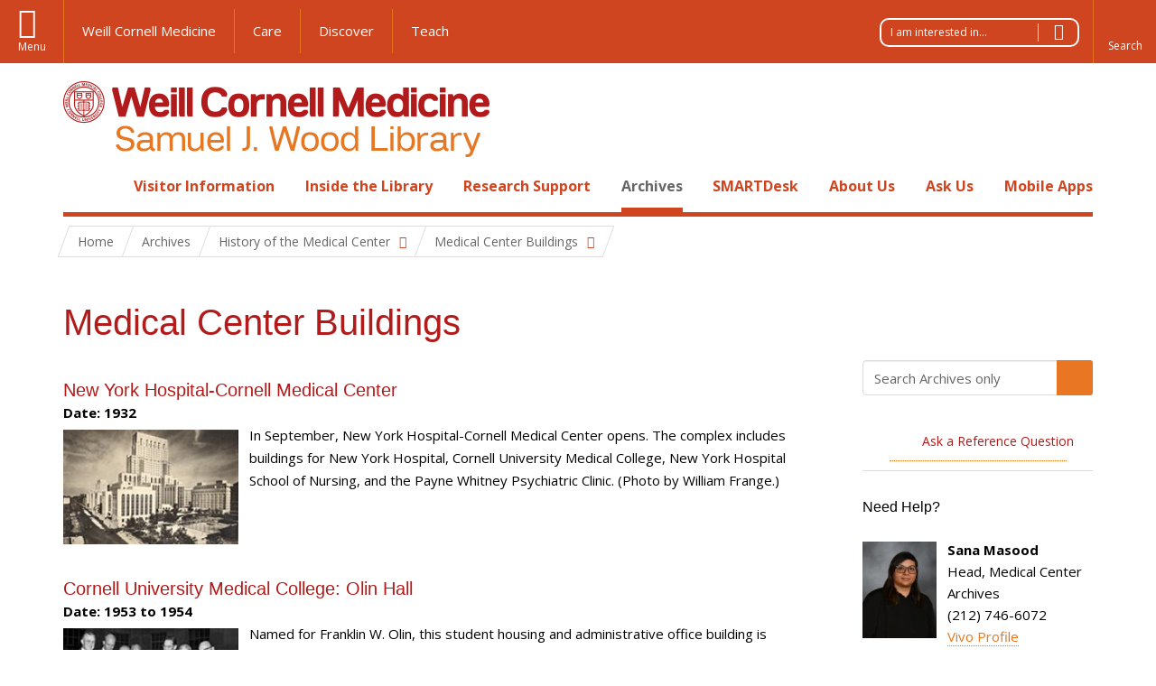

--- FILE ---
content_type: text/html; charset=utf-8
request_url: https://library.weill.cornell.edu/archives/medical-center-buildings
body_size: 19412
content:
<!DOCTYPE html>

<!--[if IE 7]>    <html class="lt-ie9 lt-ie8 no-js"  lang="en" dir="ltr"> <![endif]-->
<!--[if IE 8]>    <html class="lt-ie9 ie8 no-js"  lang="en" dir="ltr"> <![endif]-->
<!--[if gt IE 8]><!--> <html  lang="en" dir="ltr"> <!--<![endif]-->

  <head>
    <meta charset="utf-8" />
<meta name="type" content="archives page" />
<link rel="shortcut icon" href="https://library.weill.cornell.edu/sites/all/themes/wcmc_library/favicon.ico" />
<meta name="generator" content="Drupal 7 (https://www.drupal.org)" />
<link rel="canonical" href="https://library.weill.cornell.edu/archives/medical-center-buildings" />
<link rel="shortlink" href="https://library.weill.cornell.edu/node/169" />
    <title>Medical Center Buildings | Weill Cornell Medicine Samuel J. Wood Library</title>

    <link rel="apple-touch-icon" sizes="57x57" href="/profiles/wcmc/themes/wcm_brand_base/favicons/apple-touch-icon-57x57.png?v=2">
    <link rel="apple-touch-icon" sizes="60x60" href="/profiles/wcmc/themes/wcm_brand_base/favicons/apple-touch-icon-60x60.png?v=2">
    <link rel="apple-touch-icon" sizes="72x72" href="/profiles/wcmc/themes/wcm_brand_base/favicons/apple-touch-icon-72x72.png?v=2">
    <link rel="apple-touch-icon" sizes="76x76" href="/profiles/wcmc/themes/wcm_brand_base/favicons/apple-touch-icon-76x76.png?v=2">
    <link rel="apple-touch-icon" sizes="114x114" href="/profiles/wcmc/themes/wcm_brand_base/favicons/apple-touch-icon-114x114.png?v=2">
    <link rel="apple-touch-icon" sizes="120x120" href="/profiles/wcmc/themes/wcm_brand_base/favicons/apple-touch-icon-120x120.png?v=2">
    <link rel="apple-touch-icon" sizes="144x144" href="/profiles/wcmc/themes/wcm_brand_base/favicons/apple-touch-icon-144x144.png?v=2">
    <link rel="apple-touch-icon" sizes="152x152" href="/profiles/wcmc/themes/wcm_brand_base/favicons/apple-touch-icon-152x152.png?v=2">
    <link rel="apple-touch-icon" sizes="180x180" href="/profiles/wcmc/themes/wcm_brand_base/favicons/apple-touch-icon-180x180.png?v=2">
    <link rel="icon" type="image/png" href="/profiles/wcmc/themes/wcm_brand_base/favicons/favicon-32x32.png?v=2" sizes="32x32">
    <link rel="icon" type="image/png" href="/profiles/wcmc/themes/wcm_brand_base/favicons/favicon-194x194.png?v=2" sizes="194x194">
    <link rel="icon" type="image/png" href="/profiles/wcmc/themes/wcm_brand_base/favicons/favicon-96x96.png?v=2" sizes="96x96">
    <link rel="icon" type="image/png" href="/profiles/wcmc/themes/wcm_brand_base/favicons/android-chrome-192x192.png?v=2" sizes="192x192">
    <link rel="icon" type="image/png" href="/profiles/wcmc/themes/wcm_brand_base/favicons/favicon-16x16.png?v=2" sizes="16x16">
    <link rel="manifest" href="/profiles/wcmc/themes/wcm_brand_base/favicons/manifest.json?v=2">
    <link rel="mask-icon" href="/profiles/wcmc/themes/wcm_brand_base/favicons/safari-pinned-tab.svg?v=2" color="#b31b1b">
    <link rel="shortcut icon" href="/profiles/wcmc/themes/wcm_brand_base/favicons/favicon.ico?v=2">
    <meta name="apple-mobile-web-app-title" content="Weill Cornell Medicine">
    <meta name="application-name" content="Weill Cornell Medicine">
    <meta name="msapplication-TileColor" content="#b31b1b">
    <meta name="msapplication-TileImage" content="/profiles/wcmc/themes/wcm_brand_base/favicons/mstile-144x144.png?v=2">
    <meta name="msapplication-config" content="/profiles/wcmc/themes/wcm_brand_base/favicons/browserconfig.xml?v=2">
    <meta name="theme-color" content="#ffffff">

    <!-- http://t.co/dKP3o1e -->
    <meta name="HandheldFriendly" content="True">
    <meta name="MobileOptimized" content="320">
    <meta name="viewport" content="width=device-width, initial-scale=1.0">
    <link rel="stylesheet" href="https://library.weill.cornell.edu/sites/default/files/css/css_kShW4RPmRstZ3SpIC-ZvVGNFVAi0WEMuCnI0ZkYIaFw.css" />
<link rel="stylesheet" href="https://library.weill.cornell.edu/sites/default/files/css/css_o4VqgN8eu1XOP3sI049efmePvwUiJ0USYf40F4PmnEE.css" />
<link rel="stylesheet" href="https://library.weill.cornell.edu/sites/default/files/css/css_tUL1D9N3iPgLftTSaAyoAorJE19w6Vl6J7fHvGYRZzQ.css" />
<link rel="stylesheet" href="https://library.weill.cornell.edu/sites/default/files/css/css_2JPoR8MuyT5frq8mAsG-meQyy0_29CFHOtM9YOwD0wA.css" />
<link rel="stylesheet" href="https://fonts.googleapis.com/css?family=Open+Sans:400,300,300italic,400italic,700,700italic" />
<link rel="stylesheet" href="https://library.weill.cornell.edu/sites/default/files/css/css_0GsdwgXQDBF1rKafF-p06M1p1Z6HerfWsAZP3SEKL4c.css" />
<link rel="stylesheet" href="https://library.weill.cornell.edu/sites/default/files/css/css_eK-uFo0mbbvfbg6bHUb6JRtaI_eDwQ4i1XKfH35EbIo.css" />
<link rel="stylesheet" href="https://library.weill.cornell.edu/sites/default/files/css/css_PxsPpITToy8ZnO0bJDA1TEC6bbFpGTfSWr2ZP8LuFYo.css" />
    <script src="https://library.weill.cornell.edu/sites/default/files/js/js_XexEZhbTmj1BHeajKr2rPfyR8Y68f4rm0Nv3Vj5_dSI.js"></script>
<script src="https://library.weill.cornell.edu/sites/default/files/js/js_ED3DC3yaA4XS_nl4gIUKb5tsQhnVMi1db1UbAA0JyRc.js"></script>
<script src="https://library.weill.cornell.edu/sites/default/files/js/js_AlO663eZBay2cvQKQybMWMbD8Y9a9X8CrVnM-3ky9f0.js"></script>
<script src="https://library.weill.cornell.edu/sites/default/files/js/js_09DiPAtlnLy0FPHKkcKzxhTnmsgYcAPlZ7L26v-exdE.js"></script>
<script src="https://library.weill.cornell.edu/sites/default/files/js/js_jYe7KcHNEYGXpxtyr9JZ7NVrhkv7mC8GoukHBg3lsSw.js"></script>
<script src="https://library.weill.cornell.edu/sites/default/files/js/js_3TmJ_qUXQcot-bnUMi2wLTeAmLXcyoNCoCCaeerfiTM.js"></script>
<script>jQuery.extend(Drupal.settings, {"basePath":"\/","pathPrefix":"","setHasJsCookie":0,"ajaxPageState":{"theme":"wcmc_library","theme_token":"LK4OV8UVwhuXcl5-R-aWtDmVCvkrpFVhg5UEyzod6ts","jquery_version":"1.7","js":{"profiles\/wcmc\/modules\/custom\/wcmc_fieldable_panes\/js\/wcmc_modal.js":1,"profiles\/wcmc\/modules\/panopoly\/panopoly\/panopoly_widgets\/panopoly-widgets.js":1,"profiles\/wcmc\/modules\/panopoly\/panopoly\/panopoly_widgets\/panopoly-widgets-spotlight.js":1,"profiles\/wcmc\/modules\/custom\/wcm_accessibility\/js\/wcm-accessibility.js":1,"profiles\/wcmc\/themes\/wcm_brand_base\/js\/headroom.min.js":1,"profiles\/wcmc\/themes\/wcm_brand_base\/js\/wcm-pin-header.js":1,"profiles\/wcmc\/themes\/wcm_brand_base\/js\/wcm-external-links.js":1,"profiles\/wcmc\/themes\/wcm_brand_base\/js\/jquery.lockfixed-revB.js":1,"profiles\/wcmc\/themes\/wcm_brand_base\/images\/cta_icons\/svgxuse.min.js":1,"sites\/all\/modules\/custom\/wcmc_library_access\/js\/access_privileges.js":1,"sites\/all\/modules\/custom\/wcmc_library_panes\/js\/wcmc_library_panes.js":1,"sites\/all\/modules\/custom\/wcmc_library_panes\/js\/jquery.cycle2.carousel.min.js":1,"profiles\/wcmc\/modules\/panopoly\/contrib\/jquery_update\/replace\/jquery\/1.7\/jquery.min.js":1,"misc\/jquery-extend-3.4.0.js":1,"misc\/jquery-html-prefilter-3.5.0-backport.js":1,"misc\/jquery.once.js":1,"misc\/drupal.js":1,"profiles\/wcmc\/modules\/panopoly\/contrib\/jquery_update\/replace\/ui\/ui\/minified\/jquery.ui.core.min.js":1,"profiles\/wcmc\/modules\/panopoly\/contrib\/jquery_update\/replace\/ui\/ui\/minified\/jquery.ui.widget.min.js":1,"profiles\/wcmc\/modules\/panopoly\/contrib\/jquery_update\/replace\/ui\/ui\/minified\/jquery.ui.tabs.min.js":1,"profiles\/wcmc\/modules\/panopoly\/contrib\/jquery_update\/replace\/ui\/ui\/minified\/jquery.ui.accordion.min.js":1,"profiles\/wcmc\/modules\/panopoly\/contrib\/jquery_update\/replace\/ui\/external\/jquery.cookie.js":1,"profiles\/wcmc\/modules\/custom\/wcmc_cycle_plugin\/js\/jquery.cycle2.min.js":1,"profiles\/wcmc\/modules\/custom\/wcmc_cycle_plugin\/js\/jquery.cycle2.carousel.min.js":1,"profiles\/wcmc\/modules\/panopoly\/contrib\/jquery_update\/replace\/misc\/jquery.form.min.js":1,"profiles\/wcmc\/modules\/custom\/wcmc_fieldable_panes\/js\/fancybox\/jquery.fancybox.pack.js":1,"profiles\/wcmc\/modules\/custom\/wcmc_fieldable_panes\/js\/fancybox\/helpers\/jquery.fancybox-buttons.js":1,"profiles\/wcmc\/modules\/custom\/wcm_slide_nav\/js\/simplebar.min.js":1,"profiles\/wcmc\/modules\/custom\/wcm_slide_nav\/js\/wcm-slide-nav.js":1,"misc\/form-single-submit.js":1,"misc\/form.js":1,"misc\/ajax.js":1,"profiles\/wcmc\/modules\/panopoly\/contrib\/jquery_update\/js\/jquery_update.js":1,"profiles\/wcmc\/modules\/panopoly\/panopoly\/panopoly_images\/panopoly-images.js":1,"profiles\/wcmc\/modules\/panopoly\/contrib\/entityreference\/js\/entityreference.js":1,"profiles\/wcmc\/modules\/panopoly\/panopoly\/panopoly_admin\/panopoly-admin.js":1,"profiles\/wcmc\/modules\/panopoly\/panopoly\/panopoly_magic\/panopoly-magic.js":1,"profiles\/wcmc\/modules\/panopoly\/panopoly\/panopoly_theme\/js\/panopoly-accordion.js":1,"profiles\/wcmc\/modules\/custom\/wcmc_banner_receiver\/js\/wcmc_banner_receiver.js":1,"profiles\/wcmc\/modules\/custom\/wcm_d7_paragraphs\/js\/wcm-d7-paragraphs.js":1,"profiles\/wcmc\/modules\/panopoly\/contrib\/caption_filter\/js\/caption-filter.js":1,"profiles\/wcmc\/libraries\/jquery.imagesloaded\/jquery.imagesloaded.min.js":1,"profiles\/wcmc\/modules\/panopoly\/contrib\/views\/js\/base.js":1,"misc\/progress.js":1,"profiles\/wcmc\/modules\/panopoly\/contrib\/views\/js\/ajax_view.js":1,"misc\/collapse.js":1,"sites\/all\/modules\/contrib\/chosen\/chosen.js":1,"profiles\/wcmc\/themes\/wcm_brand_base\/js\/bootstrap.min.js":1,"profiles\/wcmc\/themes\/wcm_brand_base\/js\/wcm-brand-base-script.js":1,"sites\/all\/themes\/wcmc_library\/js\/wcmc_library.js":1,"sites\/all\/themes\/wcmc_library\/js\/select2\/select2.min.js":1,"sites\/all\/libraries\/chosen\/chosen.jquery.min.js":1},"css":{"modules\/system\/system.base.css":1,"modules\/system\/system.messages.css":1,"modules\/system\/system.theme.css":1,"misc\/ui\/jquery.ui.theme.css":1,"misc\/ui\/jquery.ui.accordion.css":1,"profiles\/wcmc\/modules\/custom\/wcmc_fieldable_panes\/js\/fancybox\/jquery.fancybox.css":1,"profiles\/wcmc\/modules\/custom\/wcmc_fieldable_panes\/js\/fancybox\/helpers\/jquery.fancybox-buttons.css":1,"sites\/all\/libraries\/chosen\/chosen.css":1,"sites\/all\/modules\/contrib\/chosen\/css\/chosen-drupal.css":1,"profiles\/wcmc\/modules\/custom\/wcm_slide_nav\/css\/simplebar.css":1,"profiles\/wcmc\/modules\/custom\/wcm_slide_nav\/css\/wcm-slide-nav.css":1,"modules\/field\/theme\/field.css":1,"modules\/node\/node.css":1,"profiles\/wcmc\/modules\/panopoly\/panopoly\/panopoly_admin\/panopoly-admin-navbar.css":1,"profiles\/wcmc\/modules\/panopoly\/panopoly\/panopoly_core\/css\/panopoly-dropbutton.css":1,"profiles\/wcmc\/modules\/panopoly\/panopoly\/panopoly_magic\/css\/panopoly-magic.css":1,"profiles\/wcmc\/modules\/panopoly\/panopoly\/panopoly_theme\/css\/panopoly-featured.css":1,"profiles\/wcmc\/modules\/panopoly\/panopoly\/panopoly_theme\/css\/panopoly-accordian.css":1,"profiles\/wcmc\/modules\/panopoly\/panopoly\/panopoly_theme\/css\/panopoly-layouts.css":1,"profiles\/wcmc\/modules\/panopoly\/panopoly\/panopoly_widgets\/panopoly-widgets.css":1,"profiles\/wcmc\/modules\/panopoly\/panopoly\/panopoly_widgets\/panopoly-widgets-spotlight.css":1,"profiles\/wcmc\/modules\/panopoly\/panopoly\/panopoly_wysiwyg\/panopoly-wysiwyg.css":1,"profiles\/wcmc\/modules\/panopoly\/contrib\/radix_layouts\/radix_layouts.css":1,"modules\/search\/search.css":1,"modules\/user\/user.css":1,"profiles\/wcmc\/modules\/custom\/wcmc_carousel\/css\/wcmc_carousel.css":1,"profiles\/wcmc\/modules\/custom\/wcmc_fieldable_panes\/css\/wcmc_headshot.css":1,"profiles\/wcmc\/modules\/custom\/wcm_d7_paragraphs\/css\/wcm-d7-paragraphs.css":1,"profiles\/wcmc\/modules\/custom\/wcm_elasticsearch\/css\/wcm-elasticsearch.css":1,"profiles\/wcmc\/modules\/panopoly\/contrib\/views\/css\/views.css":1,"profiles\/wcmc\/modules\/custom\/panopoly_override\/css\/panopoly-override.css":1,"profiles\/wcmc\/modules\/panopoly\/contrib\/caption_filter\/caption-filter.css":1,"profiles\/wcmc\/modules\/panopoly\/contrib\/ctools\/css\/ctools.css":1,"profiles\/wcmc\/modules\/panopoly\/contrib\/panels\/css\/panels.css":1,"profiles\/wcmc\/themes\/wcm_brand_base\/layouts\/wcmc_hero_threecol\/wcmc_hero_threecol.css":1,"https:\/\/fonts.googleapis.com\/css?family=Open+Sans:400,300,300italic,400italic,700,700italic":1,"sites\/all\/modules\/custom\/wcmc_library_access\/css\/access_privileges.css":1,"sites\/all\/modules\/custom\/wcmc_library_panes\/css\/wcmc_library_panes.css":1,"profiles\/wcmc\/themes\/wcm_brand_base\/css\/wcm_brand_base.css":1,"sites\/all\/themes\/wcmc_library\/css\/wcmc_library.css":1,"profiles\/wcmc\/modules\/panopoly\/panopoly\/panopoly_images\/panopoly-images.css":1}},"CToolsModal":{"modalSize":{"type":"scale","width":".9","height":".9","addWidth":0,"addHeight":0,"contentRight":25,"contentBottom":75},"modalOptions":{"opacity":".55","background-color":"#FFF"},"animationSpeed":"fast","modalTheme":"CToolsModalDialog","throbberTheme":"CToolsModalThrobber"},"panopoly_magic":{"pane_add_preview_mode":"automatic"},"urlIsAjaxTrusted":{"\/archives\/medical-center-buildings":true,"\/views\/ajax":true},"views":{"ajax_path":"\/views\/ajax","ajaxViews":{"views_dom_id:abde1ce89607dc0e06c9bf61eb792c91":{"view_name":"profiles","view_display_id":"panel_pane_3","view_args":"1280+1478+1572+1826","view_path":"node\/169","view_base_path":null,"view_dom_id":"abde1ce89607dc0e06c9bf61eb792c91","pager_element":0}}},"currentPath":"node\/169","currentPathIsAdmin":false,"chosen":{"selector":".wcmc-library-chosen-select","minimum_single":20,"minimum_multiple":20,"minimum_width":200,"options":{"disable_search":false,"disable_search_threshold":0,"search_contains":false,"placeholder_text_multiple":"Choose some options","placeholder_text_single":"Choose an option","no_results_text":"No results match","inherit_select_classes":true}},"wcm_brand_base":{"toggle_always_pin_header":"0"},"password":{"strengthTitle":"Password compliance:"},"type":"setting"});</script>
  </head>
  <body class="html not-front not-logged-in no-sidebars page-node page-node- page-node-169 node-type-archives-page node-promoted region-content wcc no-navbar no-js" >
    <div id="skip-link">
      <a href="#site-main">Skip to main content</a>
    </div>
        <header id="pinned-header">
        <div class="wcm-search"><div class="container"><form class="global-search" action="/archives/medical-center-buildings" method="post" id="wcm-elasticsearch-blocks-widget-radios" accept-charset="UTF-8" role="search"><span class="search-button-span"><input class="search-button form-submit btn btn-default btn-primary" type="submit" id="edit-submit--3" name="op" value="Perform search" /><svg class="cta-icon cta-icon-search"><use xlink:href="/profiles/wcmc/themes/wcm_brand_base/images/cta_icons/symbol-defs.svg#cta-icon-search"></use></svg></span><span><div class="form-item form-type-textfield form-item-search-keys form-group">
  <label class="element-invisible" for="edit-search-keys--2">Enter the terms you wish to search for. </label>
 <input placeholder="Enter Search Term..." class="global-search-input form-control form-text" role="searchbox" type="text" id="edit-search-keys--2" name="search_keys" value="" size="25" maxlength="128" />
</div>
</span><fieldset><legend class="sr-only">Select Search Option</legend><div id="edit-search-type--2" class="form-radios"><div class="form-item form-type-radio form-item-search-type radio">
  <label for="edit-search-type-pages"><input type="radio" id="edit-search-type-pages" name="search_type" value="pages" checked="checked" class="form-radio" />This Site </label>
</div>
<div class="form-item form-type-radio form-item-search-type radio">
  <label for="edit-search-type-all-sites"><input type="radio" id="edit-search-type-all-sites" name="search_type" value="all_sites" class="form-radio" />All WCM Sites </label>
</div>
<div class="form-item form-type-radio form-item-search-type radio">
  <label for="edit-search-type-people"><input type="radio" id="edit-search-type-people" name="search_type" value="people" class="form-radio" />Directory </label>
</div>
</div></fieldset><input type="hidden" name="form_build_id" value="form--r_0LroP3cNtR9XUvWUe7ba2qDlUyitVvPaeztnsFMQ" />
<input type="hidden" name="form_id" value="wcm_elasticsearch_blocks_widget_radios" />
</form></div></div>
      <div class="brand__nav brand__nav-site-logo">
    <div class="wrap">
      <div
        class="main-menu-toggle"
        tabindex="0"
        role="button"
        aria-label="Menu"
        aria-controls="slide-out-nav"
        aria-pressed="false">Menu</div>

              <div class="wcm-sm-white">
          <a href="https://weill.cornell.edu/">
            <img src="/profiles/wcmc/themes/wcm_brand_base/images/WCM_logo_white.png" alt="Weill Cornell Medicine">
          </a>
        </div>
      
              <ul class="wcm-global-links">
                      <li class="wcm-global-links__wcm first"><a href="https://weill.cornell.edu/">Weill Cornell Medicine</a></li>
            <li><a href="https://weillcornell.org">Care</a></li>
                      <li><a href="https://research.weill.cornell.edu">Discover</a></li>
            <li class="last"><a href="https://weill.cornell.edu/education">Teach</a></li>
        </ul>
      
      <div class="wcm-global-links--secondary-actions">
                <div class="wayfinder dropdown">
          <button class="dropdown-toggle" type="button" id="visitor-wayfinder" data-toggle="dropdown" aria-haspopup="true" aria-expanded="false">
            I am interested in...
            <span class="selection-arrow"></span>
          </button>
          <h2 class="element-invisible">Wayfinder menu</h2><ul class="dropdown-menu dropdown-menu-right" aria-labelledby="visitor-wayfinder"><li class="menu-2859 first"><a href="https://library.weill.cornell.edu/ask-us" title="">Ask Us</a></li>
<li class="menu-2860"><a href="http://libraryh3lp.com/chat/wcmc-library@chat.libraryh3lp.com?skin=14363&amp;theme=simpletext&amp;title=&amp;identity=Librarian&amp;sounds=true" title="">Chat Now</a></li>
<li class="menu-2861"><a href="https://its.weill.cornell.edu/" title="">ITS Website</a></li>
<li class="menu-2862 last"><a href="https://library.weill.cornell.edu/ask-us#ask-us-item-hours" title="">Hours</a></li>
</ul>        </div>
        
                  <div class="search-trigger" tabindex="0">
            <span role="button" aria-label="Reveal search bar" class="search-trigger-button search-trigger-button--find">
              <svg class="cta-icon cta-icon-search">
                <use xmlns:xlink="http://www.w3.org/1999/xlink" xlink:href="/profiles/wcmc/themes/wcm_brand_base/images/cta_icons/symbol-defs.svg#cta-icon-search"></use>
              </svg>
            </span>
            <span role="button" aria-label="Hide search bar" class="search-trigger-button search-trigger-button--close">
              <svg class="cta-icon cta-icon-close">
                <use xlink:href="/profiles/wcmc/themes/wcm_brand_base/images/cta_icons/symbol-defs.svg#cta-icon-close"></use>
              </svg>
            </span>
          </div>
              </div>
    </div>
  </div>
</header>

<div id="page" >
  <div class="brand">
  <div class="brand__lockup">
    <div class="container">
              <div class="brand__logo">
          <a class="wcm-site-logo" href="/"><img src="https://library.weill.cornell.edu/sites/all/themes/wcmc_library/logo.png" alt="Weill Cornell Medicine Samuel J. Wood Library" /></a>
        </div>
        <a class="wcm-site-title wcm-site-title--lockup" href="/">Weill Cornell Medicine Samuel J. Wood Library</a>
          </div>
  </div>
</div>

  <nav id="slide-out-nav" aria-label="Slide out navigation">
  <div class="slide-out-nav__help">Explore this Website</div>
      <div class="wayfinder wayfinder--sm dropdown">
      <button class="dropdown-toggle" type="button" id="visitor-wayfinder--sm" data-toggle="dropdown" aria-haspopup="true" aria-expanded="false">
        I am interested in...
        <span class="selection-arrow"></span>
      </button>
      <h2 class="element-invisible">Wayfinder menu</h2><ul class="dropdown-menu dropdown-menu-right" aria-labelledby="visitor-wayfinder--sm"><li class="menu-2859 first"><a href="https://library.weill.cornell.edu/ask-us" title="">Ask Us</a></li>
<li class="menu-2860"><a href="http://libraryh3lp.com/chat/wcmc-library@chat.libraryh3lp.com?skin=14363&amp;theme=simpletext&amp;title=&amp;identity=Librarian&amp;sounds=true" title="">Chat Now</a></li>
<li class="menu-2861"><a href="https://its.weill.cornell.edu/" title="">ITS Website</a></li>
<li class="menu-2862 last"><a href="https://library.weill.cornell.edu/ask-us#ask-us-item-hours" title="">Hours</a></li>
</ul>    </div>
    <div id="slide-nav">
<ul class="menu"><li class="level-1 home"><a href="/">Home</a></li><li class="first menu-mlid-1206 level-1" data-level="1"><a href="/visitor-information" class="has-child">Visitor Information</a><button class="slide-nav-toggle" aria-expanded="false"><span class="element-invisible">Toggle Visitor Information menu options</span></button><ul class="collapse menu menu--level-2"><li class="first menu-mlid-2206 level-2" data-level="2"><a href="/visitor-information/alumni-services">Alumni Services</a></li>
<li class="menu-mlid-2207 level-2" data-level="2"><a href="/visitor-information/center-alumni-council">Center Alumni Council</a></li>
<li class="menu-mlid-1612 level-2" data-level="2"><a href="/visitor-information/circulation-and-renewal">Circulation and Renewal</a></li>
<li class="menu-mlid-2204 level-2" data-level="2"><a href="/visitor-information/cornell-university-alumni">Cornell University Alumni</a></li>
<li class="menu-mlid-1624 level-2" data-level="2"><a href="/visitor-information/cornell-university-visitors">Cornell University Visitors</a></li>
<li class="menu-mlid-2970 level-2" data-level="2"><a href="/summer-programs">Information for WCM Summer Program Students</a></li>
<li class="menu-mlid-2282 level-2" data-level="2"><a href="/visitor-information/notary-public-service" class="has-child">Notary Public Service</a><button class="slide-nav-toggle" aria-expanded="false"><span class="element-invisible">Toggle Notary Public Service menu options</span></button><ul class="collapse menu menu--level-3"><li class="first last menu-mlid-3412 level-3" data-level="3"><a href="/visitor-information/notary-public-service/schedule-notary-appointment">Schedule a Notary Appointment</a></li>
</ul></li>
<li class="menu-mlid-1618 level-2" data-level="2"><a href="/visitor-information/proctoring">Proctoring</a></li>
<li class="menu-mlid-1629 level-2" data-level="2"><a href="/visitor-information/publicvisitors">Public/Visitors</a></li>
<li class="menu-mlid-2208 level-2" data-level="2"><a href="/about-us/remote-access-to-library-resources">Remote Access to Library Resources</a></li>
<li class="menu-mlid-1616 level-2" data-level="2"><a href="/visitor-information/reserve-item" class="has-child">Reserve an Item</a><button class="slide-nav-toggle" aria-expanded="false"><span class="element-invisible">Toggle Reserve an Item menu options</span></button><ul class="collapse menu menu--level-3"><li class="first last menu-mlid-2053 level-3" data-level="3"><a href="/visitor-information/reserve-item/reserve-easel">Reserve an Easel</a></li>
</ul></li>
<li class="menu-mlid-1628 level-2" data-level="2"><a href="/visitor-information/health-professionals-access-program">The Health Professionals Access Program</a></li>
<li class="menu-mlid-1627 level-2" data-level="2"><a href="/visitor-information/wcmcu-visitors-weill-cornell-qatar">WCM/CU Visitors at Weill Cornell Medicine-Qatar</a></li>
<li class="menu-mlid-2864 level-2" data-level="2"><a href="/visitor-information/weill-cornell-alumni">Weill Cornell Alumni</a></li>
<li class="last menu-mlid-1626 level-2" data-level="2"><a href="/visitor-information/access-and-privileges/weill-cornell-visitors-ithaca">Weill Cornell Visitors at Ithaca/Geneva</a></li>
</ul></li>
<li class="menu-mlid-1207 level-1" data-level="1"><a href="/inside-library" class="has-child">Inside the Library</a><button class="slide-nav-toggle" aria-expanded="false"><span class="element-invisible">Toggle Inside the Library menu options</span></button><ul class="collapse menu menu--level-2"><li class="first menu-mlid-1220 level-2" data-level="2"><a href="/inside-library/247-study-space">24/7 Study Space</a></li>
<li class="menu-mlid-1221 level-2" data-level="2"><a href="/inside-library/collaboration-room" class="has-child">Collaboration Room</a><button class="slide-nav-toggle" aria-expanded="false"><span class="element-invisible">Toggle Collaboration Room menu options</span></button><ul class="collapse menu menu--level-3"><li class="first last menu-mlid-2052 level-3" data-level="3"><a href="/inside-library/collaboration-room/reserve-collaboration-room">Reserve the Collaboration Room</a></li>
</ul></li>
<li class="menu-mlid-1222 level-2" data-level="2"><a href="/inside-library/computers-library">Computers in the Library</a></li>
<li class="menu-mlid-1224 level-2" data-level="2"><a href="/inside-library/food-and-drink">Food and Drink</a></li>
<li class="menu-mlid-3409 level-2" data-level="2"><a href="/inside-library/library-commons-conference-room-lccr" class="has-child">Library Commons Conference Room (LCCR)</a><button class="slide-nav-toggle" aria-expanded="false"><span class="element-invisible">Toggle Library Commons Conference Room (LCCR) menu options</span></button><ul class="collapse menu menu--level-3"><li class="first last menu-mlid-3411 level-3" data-level="3"><a href="/inside-library/library-commons-conference-room-lccr/reserve-library-commons-conference-room">Reserve the Library Commons Conference Room</a></li>
</ul></li>
<li class="menu-mlid-1223 level-2" data-level="2"><a href="/inside-library/computer-lab" class="has-child">Library Computer Labs</a><button class="slide-nav-toggle" aria-expanded="false"><span class="element-invisible">Toggle Library Computer Labs menu options</span></button><ul class="collapse menu menu--level-3"><li class="first last menu-mlid-3085 level-3" data-level="3"><a href="/inside-library/library-computer-labs/reserve-computer-lab">Reserve a Computer Lab</a></li>
</ul></li>
<li class="menu-mlid-1226 level-2" data-level="2"><a href="/inside-library/phone-use-library">Phone Use in the Library</a></li>
<li class="menu-mlid-1617 level-2" data-level="2"><a href="/inside-library/print-and-photocopying">Print and Photocopying</a></li>
<li class="menu-mlid-1225 level-2" data-level="2"><a href="/inside-library/rules-user-conduct">Rules for User Conduct</a></li>
<li class="menu-mlid-2042 level-2" data-level="2"><a href="https://library.weill.cornell.edu/smartdesk/software-library" title="">Software in the Library</a></li>
<li class="last menu-mlid-1227 level-2" data-level="2"><a href="/inside-library/wireless-access">Wireless Access</a></li>
</ul></li>
<li class="menu-mlid-1208 level-1" data-level="1"><a href="/research-support" class="has-child">Research Support</a><button class="slide-nav-toggle" aria-expanded="false"><span class="element-invisible">Toggle Research Support menu options</span></button><ul class="collapse menu menu--level-2"><li class="first menu-mlid-2054 level-2" data-level="2"><a href="/research-support/research-services/ask-reference-question">Ask a Reference Question</a></li>
<li class="menu-mlid-1585 level-2" data-level="2"><a href="/research-support/bibliographic-management-tools">Bibliographic Management Tools</a></li>
<li class="menu-mlid-3405 level-2" data-level="2"><a href="/research-support/biomedical-research-database-resources">Biomedical Research Database Resources</a></li>
<li class="menu-mlid-2064 level-2" data-level="2"><a href="/research-support/copyright-resources-weill-cornell">Copyright Resources at Weill Cornell</a></li>
<li class="menu-mlid-3061 level-2" data-level="2"><a href="/research-support/creating-nih-data-management-and-sharing-plan" class="has-child">Creating a NIH Data Management and Sharing Plan</a><button class="slide-nav-toggle" aria-expanded="false"><span class="element-invisible">Toggle Creating a NIH Data Management and Sharing Plan menu options</span></button><ul class="collapse menu menu--level-3"><li class="first menu-mlid-3062 level-3" data-level="3"><a href="/research-support/creating-nih-data-management-and-sharing-plan/data-type">Data Type</a></li>
<li class="menu-mlid-3063 level-3" data-level="3"><a href="/research-support/creating-nih-data-management-and-sharing-plan/related-tools-software-andor-code">Related Tools, Software and/or Code</a></li>
<li class="menu-mlid-3064 level-3" data-level="3"><a href="/research-support/creating-nih-data-management-and-sharing-plan/standards">Standards</a></li>
<li class="menu-mlid-3065 level-3" data-level="3"><a href="/research-support/creating-nih-data-management-and-sharing-plan/data-preservation-access-and">Data Preservation, Access, and Associated Timelines</a></li>
<li class="menu-mlid-3066 level-3" data-level="3"><a href="/research-support/creating-nih-data-management-and-sharing-plan/access-distribution-or-reuse">Access, Distribution, or Reuse Considerations</a></li>
<li class="last menu-mlid-3067 level-3" data-level="3"><a href="/research-support/creating-nih-data-management-and-sharing-plan/oversight-data-management-and-sharing">Oversight of Data Management and Sharing</a></li>
</ul></li>
<li class="menu-mlid-2547 level-2" data-level="2"><a href="/research-support/duplicating-services">Duplicating Services</a></li>
<li class="menu-mlid-2571 level-2" data-level="2"><a href="/research-support/ecommons-weill-cornells-institutional-repository">eCommons: Weill Cornell&#039;s Institutional Repository</a></li>
<li class="menu-mlid-2120 level-2" data-level="2"><a href="/research-support/find-medical-images">Find Medical Images</a></li>
<li class="menu-mlid-3406 level-2" data-level="2"><a href="/research-support/grant-writing-resources">Grant Writing Resources</a></li>
<li class="menu-mlid-2066 level-2" data-level="2"><a href="/research-support/guide-open-access-publishing">Guide to Open Access Publishing</a></li>
<li class="menu-mlid-2968 level-2" data-level="2"><a href="/research-support/iacuc-protocol-support">IACUC Protocol Support</a></li>
<li class="menu-mlid-1615 level-2" data-level="2"><a href="/research-support/interlibrary-loan-and-tripsaver">Interlibrary Loan and TripSaver</a></li>
<li class="menu-mlid-3286 level-2" data-level="2"><a href="/research-support/library-classes-and-training">Library Classes and Training</a></li>
<li class="menu-mlid-3404 level-2" data-level="2"><a href="/research-support/library-scientific-software-hub">Library Scientific Software Hub</a></li>
<li class="menu-mlid-2048 level-2" data-level="2"><a href="/research-support/research-services/request-systematic-review">Request a Systematic Review</a></li>
<li class="menu-mlid-3068 level-2" data-level="2"><a href="/research-support/research-data-management-retention-and-sharing" class="has-child">Research Data Management, Retention, and Sharing</a><button class="slide-nav-toggle" aria-expanded="false"><span class="element-invisible">Toggle Research Data Management, Retention, and Sharing menu options</span></button><ul class="collapse menu menu--level-3"><li class="first menu-mlid-3069 level-3" data-level="3"><a href="/research-support/research-data-management-retention-and-sharing/best-practices-data-sharing-and">Best Practices for Data Sharing and Archiving</a></li>
<li class="menu-mlid-3070 level-3" data-level="3"><a href="/research-support/research-data-management-retention-and-sharing/data-repositories">Data Repositories</a></li>
<li class="menu-mlid-3189 level-3" data-level="3"><a href="/research-support/research-data-management-retention-and-sharing/general-recommendations-research">General recommendations for research data storage</a></li>
<li class="menu-mlid-3081 level-3" data-level="3"><a href="/research-support/research-data-management-retention-and-sharing/video-guide-choosing-repository">Video Guide: Choosing a Repository</a></li>
<li class="menu-mlid-3080 level-3" data-level="3"><a href="/research-support/research-data-management-retention-and-sharing/video-guide-introduction-nih-and-cu">Video Guide: Introduction to NIH and CU policy</a></li>
<li class="last menu-mlid-3082 level-3" data-level="3"><a href="/research-support/research-data-management-retention-and-sharing/video-guide-tech-tuesday-widrr">Video Guide: Tech Tuesday: WIDRR</a></li>
</ul></li>
<li class="menu-mlid-2065 level-2" data-level="2"><a href="/research-support/research-funding-resources">Research Funding Resources</a></li>
<li class="menu-mlid-2574 level-2" data-level="2"><a href="/research-support/scholarly-profile-management-and-publications-reporting">Scholarly Profile Management and Publications Reporting</a></li>
<li class="last menu-mlid-2013 level-2" data-level="2"><a href="/research-support/subject-guides" class="has-child">Subject Guides</a><button class="slide-nav-toggle" aria-expanded="false"><span class="element-invisible">Toggle Subject Guides menu options</span></button><ul class="collapse menu menu--level-3"><li class="first last menu-mlid-2014 level-3" data-level="3"><a href="http://med.cornell.libguides.com/" title="">By Topics</a></li>
</ul></li>
</ul></li>
<li class="active-trail menu-mlid-1741 level-1" data-level="1"><a href="/archives/medical-center-archives" class="active-trail active-trail has-child">Archives</a><button class="slide-nav-toggle" aria-expanded="false"><span class="element-invisible">Toggle Archives menu options</span></button><ul class="collapse menu menu--level-2"><li class="first menu-mlid-1750 level-2" data-level="2"><a href="/archives/about-us" class="has-child">About Us</a><button class="slide-nav-toggle" aria-expanded="false"><span class="element-invisible">Toggle About Us menu options</span></button><ul class="collapse menu menu--level-3"><li class="first menu-mlid-1751 level-3" data-level="3"><a href="/archives/policies">Policies</a></li>
<li class="last menu-mlid-1752 level-3" data-level="3"><a href="/archives/about-us/cornell-medical-index">Cornell Medical Index</a></li>
</ul></li>
<li class="menu-mlid-1742 level-2" data-level="2"><a href="/archives/archives-blog">Archives Blog</a></li>
<li class="menu-mlid-1743 level-2" data-level="2"><a href="/archives/history-institutions" class="has-child">History of the Institutions</a><button class="slide-nav-toggle" aria-expanded="false"><span class="element-invisible">Toggle History of the Institutions menu options</span></button><ul class="collapse menu menu--level-3"><li class="first menu-mlid-1753 level-3" data-level="3"><a href="/archives/historical-timeline">Historical Timeline</a></li>
<li class="menu-mlid-1759 level-3" data-level="3"><a href="/archives/newyork-presbyterian-hospitalweill-cornell">NewYork-Presbyterian Hospital/Weill Cornell</a></li>
<li class="menu-mlid-1755 level-3" data-level="3"><a href="/archives/weill-cornell-medical-college">Weill Cornell Medical College</a></li>
<li class="menu-mlid-1754 level-3" data-level="3"><a href="/archives/weill-cornell-graduate-school-medical-sciences">Weill Cornell Graduate School of Medical Sciences</a></li>
<li class="menu-mlid-1760 level-3" data-level="3"><a href="/archives/cornell-university-new-york-hospital-school-nursing">Cornell University-New York Hospital School of Nursing</a></li>
<li class="menu-mlid-1756 level-3" data-level="3"><a href="/archives/lying-hospital">Lying-In Hospital</a></li>
<li class="menu-mlid-1757 level-3" data-level="3"><a href="/archives/manhattan-maternity-and-dispensary">Manhattan Maternity and Dispensary</a></li>
<li class="menu-mlid-1758 level-3" data-level="3"><a href="/archives/new-york-asylum-lying-women">New York Asylum of Lying-In Women</a></li>
<li class="menu-mlid-1761 level-3" data-level="3"><a href="/archives/new-york-infant-asylum">New York Infant Asylum</a></li>
<li class="menu-mlid-1763 level-3" data-level="3"><a href="/archives/new-york-nursery-and-childs-hospital">New York Nursery and Child&#039;s Hospital</a></li>
<li class="last menu-mlid-1762 level-3" data-level="3"><a href="/archives/nursery-and-child-hospital">Nursery and Child Hospital</a></li>
</ul></li>
<li class="active-trail menu-mlid-1744 level-2" data-level="2"><a href="/archives/history-medical-center" class="active-trail active-trail has-child">History of the Medical Center</a><button class="slide-nav-toggle" aria-expanded="false"><span class="element-invisible">Toggle History of the Medical Center menu options</span></button><ul class="collapse menu menu--level-3"><li class="first menu-mlid-1764 level-3" data-level="3"><a href="/archives/historical-beginnings">Historical Beginnings</a></li>
<li class="menu-mlid-1765 level-3" data-level="3"><a href="/archives/departmental-timelines">Departmental Timelines</a></li>
<li class="menu-mlid-1766 level-3" data-level="3"><a href="/archives/medical-center-highlights">Medical Center Highlights</a></li>
<li class="last active-trail active menu-mlid-1767 level-3" data-level="3"><a href="/archives/medical-center-buildings" class="active-trail active-trail active">Medical Center Buildings</a></li>
</ul></li>
<li class="menu-mlid-1745 level-2" data-level="2"><a href="/archives/digital-collections">Digital Collections</a></li>
<li class="menu-mlid-1746 level-2" data-level="2"><a href="/archives/online-historical-publications">Online Historical Publications</a></li>
<li class="menu-mlid-1747 level-2" data-level="2"><a href="/archives/archival-collections">Archival Collections</a></li>
<li class="menu-mlid-1748 level-2" data-level="2"><a href="/archives/overview-records">Overview of Records</a></li>
<li class="menu-mlid-1749 level-2" data-level="2"><a href="/archives/historical-patient-records">Historical Patient Records</a></li>
<li class="last menu-mlid-3088 level-2" data-level="2"><a href="/archives/DJWScholar" class="has-child">David J. Wolf, MD Visiting Research Scholar Program</a><button class="slide-nav-toggle" aria-expanded="false"><span class="element-invisible">Toggle David J. Wolf, MD Visiting Research Scholar Program menu options</span></button><ul class="collapse menu menu--level-3"><li class="first menu-mlid-3287 level-3" data-level="3"><a href="/archives/how-apply">How To Apply</a></li>
<li class="last menu-mlid-3288 level-3" data-level="3"><a href="/archives/visiting-research-scholars">Visiting Research Scholars</a></li>
</ul></li>
</ul></li>
<li class="menu-mlid-1210 level-1" data-level="1"><a href="/smartdesk" class="has-child">SMARTDesk</a><button class="slide-nav-toggle" aria-expanded="false"><span class="element-invisible">Toggle SMARTDesk menu options</span></button><ul class="collapse menu menu--level-2"><li class="first menu-mlid-2196 level-2" data-level="2"><a href="https://library.weill.cornell.edu/inside-library/computers-library" title="">Computers in the Library</a></li>
<li class="last menu-mlid-1542 level-2" data-level="2"><a href="/smartdesk/software-library">Software in the Library</a></li>
</ul></li>
<li class="menu-mlid-1211 level-1" data-level="1"><a href="/about-us" class="has-child">About Us</a><button class="slide-nav-toggle" aria-expanded="false"><span class="element-invisible">Toggle About Us menu options</span></button><ul class="collapse menu menu--level-2"><li class="first menu-mlid-1531 level-2" data-level="2"><a href="/about-us/affiliated-institutions-and-departments">Affiliated Institutions and Departments</a></li>
<li class="menu-mlid-1528 level-2" data-level="2"><a href="/about-us/art-library" class="has-child">Art in the Library</a><button class="slide-nav-toggle" aria-expanded="false"><span class="element-invisible">Toggle Art in the Library menu options</span></button><ul class="collapse menu menu--level-3"><li class="first last menu-mlid-1533 level-3" data-level="3"><a href="/about-us/art-library/past-shows">Past Shows</a></li>
</ul></li>
<li class="menu-mlid-2870 level-2" data-level="2"><a href="/about-us/all-library-forms">All Library Forms</a></li>
<li class="menu-mlid-1541 level-2" data-level="2"><a href="/about-us/career-opportunities-and-internships">Career Opportunities and Internships</a></li>
<li class="menu-mlid-2209 level-2" data-level="2"><a href="https://library.weill.cornell.edu/ask-us#ask-us-item-hours" title="">Hours</a></li>
<li class="menu-mlid-2010 level-2" data-level="2"><a href="/news" title="" class="has-child">News and Announcements</a><button class="slide-nav-toggle" aria-expanded="false"><span class="element-invisible">Toggle News and Announcements menu options</span></button><ul class="collapse menu menu--level-3"><li class="first last menu-mlid-1540 level-3" data-level="3"><a href="/about-us/news-and-announcements/annual-report-and-publications">Annual Report and Publications</a></li>
</ul></li>
<li class="menu-mlid-2203 level-2" data-level="2"><a href="/about-us/policies" class="has-child">Policies</a><button class="slide-nav-toggle" aria-expanded="false"><span class="element-invisible">Toggle Policies menu options</span></button><ul class="collapse menu menu--level-3"><li class="first last menu-mlid-2205 level-3" data-level="3"><a href="/about-us/policies/internet-access-and-computer-use-policy">Internet Access and Computer Use Policy</a></li>
</ul></li>
<li class="menu-mlid-1529 level-2" data-level="2"><a href="/about-us/records-and-missions" class="has-child">Records and Missions</a><button class="slide-nav-toggle" aria-expanded="false"><span class="element-invisible">Toggle Records and Missions menu options</span></button><ul class="collapse menu menu--level-3"><li class="first menu-mlid-2863 level-3" data-level="3"><a href="/about-us/records-and-missions/balanced-scorecard">Balanced Scorecard</a></li>
<li class="menu-mlid-1535 level-3" data-level="3"><a href="/about-us/records-and-missions/confidentiality-library-records-policy">Confidentiality of Library Records Policy</a></li>
<li class="menu-mlid-1536 level-3" data-level="3"><a href="/about-us/records-and-missions/donate-library-honor-books-program">Donate to the Library - the Honor with Books Program</a></li>
<li class="menu-mlid-1537 level-3" data-level="3"><a href="/about-us/records-and-missions/mission">Mission</a></li>
<li class="menu-mlid-1538 level-3" data-level="3"><a href="/about-us/records-and-missions/statistics">Statistics</a></li>
<li class="last menu-mlid-2047 level-3" data-level="3"><a href="/about-us/records-and-missions/tell-us-your-library-story">Tell us your Library Story</a></li>
</ul></li>
<li class="menu-mlid-2871 level-2" data-level="2"><a href="/snakeoil" class="has-child">Snake Oil to Social Media: Drug Advertising &amp; Your Health</a><button class="slide-nav-toggle" aria-expanded="false"><span class="element-invisible">Toggle Snake Oil to Social Media: Drug Advertising & Your Health menu options</span></button><ul class="collapse menu menu--level-3"><li class="first menu-mlid-2872 level-3" data-level="3"><a href="/about-us/snake%C2%A0oil%C2%A0-social%C2%A0media-drug-advertising-your-health/history-drug-advertising">The History of Drug Advertising</a></li>
<li class="menu-mlid-2873 level-3" data-level="3"><a href="/about-us/snake%C2%A0oil%C2%A0-social%C2%A0media-drug-advertising-your-health/food-and-drug-administration-continued">The Food and Drug Administration: the Continued History of Drug Advertising</a></li>
<li class="menu-mlid-2874 level-3" data-level="3"><a href="/about-us/snake%C2%A0oil%C2%A0-social%C2%A0media-drug-advertising-your-health/modern-drug-advertisements-themes-fda">Modern Drug Advertisements, Themes &amp; FDA Regulations</a></li>
<li class="menu-mlid-2875 level-3" data-level="3"><a href="/about-us/snake%C2%A0oil%C2%A0-social%C2%A0media-drug-advertising-your-health/empower-yourself-ask-learn">Empower Yourself - Ask &amp; Learn!</a></li>
<li class="last menu-mlid-2876 level-3" data-level="3"><a href="/about-us/snake%C2%A0oil%C2%A0-social%C2%A0media-drug-advertising-your-health/about-us-downloadable-content-works">About Us, Downloadable Content &amp; Works Cited</a></li>
</ul></li>
<li class="last menu-mlid-1532 level-2" data-level="2"><a href="/about-us/staff">Staff</a></li>
</ul></li>
<li class="menu-mlid-2969 level-1" data-level="1"><a href="/ask-us">Ask Us</a></li>
<li class="last menu-mlid-3071 level-1" data-level="1"><a href="/mobile-apps">Mobile Apps</a></li>
</ul></div>  <ul class="wcm-global-links--sm">
    <li><a href="https://weill.cornell.edu">Weill Cornell Medicine</a></li>
    <li><a href="https://weillcornell.org">Care</a></li>
    <li><a href="https://research.weill.cornell.edu">Discover</a></li>
    <li><a href="https://weill.cornell.edu/education">Teach</a></li>
  </ul>
</nav>

<nav class="main-nav" aria-label="Primary">
  <div class="container">
    <div id="main-nav">
<ul class="menu justify-items"><li class="level-1 home"><a href="/">Home</a></li><li class="first has-children menu-mlid-1206 level-1"><a href="/visitor-information">Visitor Information</a></li>
<li class="has-children menu-mlid-1207 level-1"><a href="/inside-library">Inside the Library</a></li>
<li class="has-children menu-mlid-1208 level-1"><a href="/research-support">Research Support</a></li>
<li class="has-children active-trail menu-mlid-1741 level-1"><a href="/archives/medical-center-archives" class="active-trail active-trail active-trail">Archives</a></li>
<li class="has-children menu-mlid-1210 level-1"><a href="/smartdesk">SMARTDesk</a></li>
<li class="has-children menu-mlid-1211 level-1"><a href="/about-us">About Us</a></li>
<li class="menu-mlid-2969 level-1"><a href="/ask-us">Ask Us</a></li>
<li class="last menu-mlid-3071 level-1"><a href="/mobile-apps">Mobile Apps</a></li>
</ul></div>  </div>
</nav>

  <nav id="bc-nav" aria-label="Breadcrumb">
    <div class="container">
      <ul class="breadcrumb-nav">
        <li><span><a href="/">Home</a></span></li><li><span><a href="/archives/medical-center-archives">Archives</a></span></li><li><button class="dropdown-toggle" type="button" id="bc-explore-second_level" data-toggle="dropdown" aria-haspopup="true" aria-expanded="true">
          <span class="bc-toggle-siblings">History of the Medical Center</span>
          </button>
<ul class="dropdown-menu dropdown-menu-left" aria-labelledby="bc-explore-second_level"><li class="first has-children menu-mlid-1750 level-2"><a href="/archives/about-us">About Us</a></li>
<li class="menu-mlid-1742 level-2"><a href="/archives/archives-blog">Archives Blog</a></li>
<li class="has-children menu-mlid-1743 level-2"><a href="/archives/history-institutions">History of the Institutions</a></li>
<li class="has-children active-trail menu-mlid-1744 level-2"><a href="/archives/history-medical-center" class="active-trail active-trail active-trail">History of the Medical Center</a></li>
<li class="menu-mlid-1745 level-2"><a href="/archives/digital-collections">Digital Collections</a></li>
<li class="menu-mlid-1746 level-2"><a href="/archives/online-historical-publications">Online Historical Publications</a></li>
<li class="menu-mlid-1747 level-2"><a href="/archives/archival-collections">Archival Collections</a></li>
<li class="menu-mlid-1748 level-2"><a href="/archives/overview-records">Overview of Records</a></li>
<li class="menu-mlid-1749 level-2"><a href="/archives/historical-patient-records">Historical Patient Records</a></li>
<li class="last has-children menu-mlid-3088 level-2"><a href="/archives/DJWScholar">David J. Wolf, MD Visiting Research Scholar Program</a></li>
</ul></li><li><button class="dropdown-toggle" type="button" id="bc-explore-third_level" data-toggle="dropdown" aria-haspopup="true" aria-expanded="true">
          <span class="bc-toggle-siblings">Medical Center Buildings</span>
          </button>
<ul class="dropdown-menu dropdown-menu-left" aria-labelledby="bc-explore-third_level"><li class="first menu-mlid-1764 level-3"><a href="/archives/historical-beginnings">Historical Beginnings</a></li>
<li class="menu-mlid-1765 level-3"><a href="/archives/departmental-timelines">Departmental Timelines</a></li>
<li class="menu-mlid-1766 level-3"><a href="/archives/medical-center-highlights">Medical Center Highlights</a></li>
<li class="last active-trail active menu-mlid-1767 level-3"><a href="/archives/medical-center-buildings" class="active-trail active-trail active-trail active">Medical Center Buildings</a></li>
</ul></li>      </ul>
    </div>
  </nav>

  <div id="site-main" class="site-main">
    <div class="container">
                            </div>
    
  
  <div class="panel-hero-3col" >
  <div class="container">
              <div class="row">
        <div class="col-xs-12">
          <div class="panel-pane pane-node-title" >
  
      
  
  <h1 class="title">Medical Center Buildings</h1>

  
  </div>
        </div>
      </div>
        <div class="row">
      <div id="main-content" class="main-content col-md-9" role="main">
                <div class="main-content__body">    
          <div class="panel-pane pane-views-panes pane-archives-medical-center-panel-pane-2" >
  
      
  
  <div class="view view-archives-medical-center view-id-archives_medical_center view-display-id-panel_pane_2 view-archives-medical-center view-dom-id-56e9ddc9f688a450866a45575d709919">
        
  
  
      <div class="view-content">
        <div class="views-row views-row-1 views-row-odd views-row-first">
      
  <div class="views-field views-field-title">        <h3 class="field-content">New York Hospital-Cornell Medical Center</h3>  </div>  
  <div class="views-field views-field-field-medical-center-date">    <span class="views-label views-label-field-medical-center-date">Date: </span>    <div class="field-content"><span  class="date-display-single">1932</span></div>  </div>  
  <div class="views-field views-field-field-medical-center-image">        <div class="field-content"><img class="medium" src="https://library.weill.cornell.edu/sites/default/files/styles/medium/public/p555_3.jpg?itok=DViPlbmI" width="220" height="144" alt="Cornell Medical Library" /></div>  </div>  
  <div class="views-field views-field-body">        <div class="field-content"><p>In September, New York Hospital-Cornell Medical Center opens. The complex includes buildings for New York Hospital, Cornell University Medical College, New York Hospital School of Nursing, and the Payne Whitney Psychiatric Clinic. (Photo by William Frange.)</p></div>  </div>  </div>
  <div class="views-row views-row-2 views-row-even">
      
  <div class="views-field views-field-title">        <h3 class="field-content">Cornell University Medical College: Olin Hall</h3>  </div>  
  <div class="views-field views-field-field-medical-center-date">    <span class="views-label views-label-field-medical-center-date">Date: </span>    <div class="field-content"><span  class="date-display-range"><span  class="date-display-start">1953</span> to <span  class="date-display-end">1954</span></span></div>  </div>  
  <div class="views-field views-field-field-medical-center-image">        <div class="field-content"><img class="medium" src="https://library.weill.cornell.edu/sites/default/files/styles/medium/public/p198.jpg?itok=owR7LuGI" width="220" height="144" alt="Cornell Medical Library" /></div>  </div>  
  <div class="views-field views-field-body">        <div class="field-content"><p>Named for Franklin W. Olin, this student housing and administrative office building is constructed at 445 East 69th Street. The groundbreaking ceremony is held on March 4, 1953, and the building is dedicated on November 15, 1954.</p></div>  </div>  </div>
  <div class="views-row views-row-3 views-row-odd">
      
  <div class="views-field views-field-title">        <h3 class="field-content">New York Hospital: Phipps House and Staff House</h3>  </div>  
  <div class="views-field views-field-field-medical-center-date">    <span class="views-label views-label-field-medical-center-date">Date: </span>    <div class="field-content"><span  class="date-display-range"><span  class="date-display-start">1955</span> to <span  class="date-display-end">1956</span></span></div>  </div>  
  <div class="views-field views-field-field-medical-center-image">        <div class="field-content"><img class="medium" src="https://library.weill.cornell.edu/sites/default/files/styles/medium/public/p977.jpg?itok=4rkaZrGp" width="220" height="144" alt="Cornell Medical Library" /></div>  </div>  
  <div class="views-field views-field-body">        <div class="field-content"><p>The Phipps and Staff Houses are built to provide housing for medical center staff, at 445 East 68th Street. In 2015, the buildings are torn down to make way for a new hospital ambulatory care building.</p></div>  </div>  </div>
  <div class="views-row views-row-4 views-row-even">
      
  <div class="views-field views-field-title">        <h3 class="field-content">New York Hospital: Connie Guion Building</h3>  </div>  
  <div class="views-field views-field-field-medical-center-date">    <span class="views-label views-label-field-medical-center-date">Date: </span>    <div class="field-content"><span  class="date-display-range"><span  class="date-display-start">1958</span> to <span  class="date-display-end">1963</span></span></div>  </div>  
  <div class="views-field views-field-field-medical-center-image">        <div class="field-content"><img class="medium" src="https://library.weill.cornell.edu/sites/default/files/styles/medium/public/p9464.jpg?itok=q9r9Nmfa" width="220" height="144" alt="Cornell Medical Library" /></div>  </div>  
  <div class="views-field views-field-body">        <div class="field-content"><p>The Connie Guion Building, the first building named in honor of a living woman physician, is erected on East 70th Street. The building, dedicated on May 8, 1963, houses an emergency pavilion, ambulatory care (outpatient) facilities, and the Vincent Astor Cardiopulmonary Center.</p></div>  </div>  </div>
  <div class="views-row views-row-5 views-row-odd">
      
  <div class="views-field views-field-title">        <h3 class="field-content">Cornell University Medical College: Samuel J. Wood Library and Research Building</h3>  </div>  
  <div class="views-field views-field-field-medical-center-date">    <span class="views-label views-label-field-medical-center-date">Date: </span>    <div class="field-content"><span  class="date-display-range"><span  class="date-display-start">1960</span> to <span  class="date-display-end">1962</span></span></div>  </div>  
  <div class="views-field views-field-field-medical-center-image">        <div class="field-content"><img class="medium" src="https://library.weill.cornell.edu/sites/default/files/styles/medium/public/p4335.jpg?itok=HtxAdsyZ" width="220" height="144" alt="Cornell Medical Library" /></div>  </div>  
  <div class="views-field views-field-body">        <div class="field-content"><p>The Samuel J. Wood Library and Research Building, located at 1300 York Avenue, is dedicated on October 17, 1962. (Photo by Werner Wolff, Black Star.)</p></div>  </div>  </div>
  <div class="views-row views-row-6 views-row-even">
      
  <div class="views-field views-field-title">        <h3 class="field-content">Cornell University Medical College: Theodora Griffis Faculty Club</h3>  </div>  
  <div class="views-field views-field-field-medical-center-date">    <span class="views-label views-label-field-medical-center-date">Date: </span>    <div class="field-content"><span  class="date-display-range"><span  class="date-display-start">1961</span> to <span  class="date-display-end">1963</span></span></div>  </div>  
  <div class="views-field views-field-field-medical-center-image">        <div class="field-content"><img class="medium" src="https://library.weill.cornell.edu/sites/default/files/styles/medium/public/p81.jpg?itok=tfeHuxHh" width="220" height="144" alt="Cornell Medical Library" /></div>  </div>  
  <div class="views-field views-field-body">        <div class="field-content"><p>The Theodora Griffis Faculty Club, which offers dining and meeting facilities for faculty members, is built on East 68th Street. (Photo by Gil Amiaga.)</p></div>  </div>  </div>
  <div class="views-row views-row-7 views-row-odd">
      
  <div class="views-field views-field-title">        <h3 class="field-content">New York Hospital: Lawrence G. Payson House</h3>  </div>  
  <div class="views-field views-field-field-medical-center-date">    <span class="views-label views-label-field-medical-center-date">Date: </span>    <div class="field-content"><span  class="date-display-range"><span  class="date-display-start">1965</span> to <span  class="date-display-end">1967</span></span></div>  </div>  
  <div class="views-field views-field-field-medical-center-image">        <div class="field-content"><img class="medium" src="https://library.weill.cornell.edu/sites/default/files/styles/medium/public/p966.jpg?itok=7TdNVtHy" width="220" height="144" alt="Cornell Medical Library" /></div>  </div>  
  <div class="views-field views-field-body">        <div class="field-content"><p>The Lawrence G. Payson House, built at 435 East 70th Street to house doctors, nurses, and medical center staff, is dedicated on June 22, 1967. (Photo by Gil Amiaga.)</p></div>  </div>  </div>
  <div class="views-row views-row-8 views-row-even">
      
  <div class="views-field views-field-title">        <h3 class="field-content">Cornell University Medical College: William Hale Harkness Medical Research Building</h3>  </div>  
  <div class="views-field views-field-field-medical-center-date">    <span class="views-label views-label-field-medical-center-date">Date: </span>    <div class="field-content"><span  class="date-display-range"><span  class="date-display-start">1967</span> to <span  class="date-display-end">1969</span></span></div>  </div>  
  <div class="views-field views-field-field-medical-center-image">        <div class="field-content"><img class="medium" src="https://library.weill.cornell.edu/sites/default/files/styles/medium/public/p126.jpg?itok=QotQpH_h" width="220" height="144" alt="Cornell Medical Library" /></div>  </div>  
  <div class="views-field views-field-body">        <div class="field-content"><p>The William Hale Harkness Medical Research Building, located on York Avenue, is dedicated on September 9, 1968, but is not officially opened until 1969. (Photo by B. G. International.) </p></div>  </div>  </div>
  <div class="views-row views-row-9 views-row-odd">
      
  <div class="views-field views-field-title">        <h3 class="field-content">Cornell University Medical College: Jacob S. Lasdon House</h3>  </div>  
  <div class="views-field views-field-field-medical-center-date">    <span class="views-label views-label-field-medical-center-date">Date: </span>    <div class="field-content"><span  class="date-display-range"><span  class="date-display-start">1973</span> to <span  class="date-display-end">1974</span></span></div>  </div>  
  <div class="views-field views-field-field-medical-center-image">        <div class="field-content"><img class="medium" src="https://library.weill.cornell.edu/sites/default/files/styles/medium/public/p4324.jpg?itok=JwO_ioXy" width="220" height="144" alt="Cornell Medical Library" /></div>  </div>  
  <div class="views-field views-field-body">        <div class="field-content"><p>The Jacob S. Lasdon House, located at 420 E. 70th Street, is dedicated on July 31, 1974. The building included 300 apartments for students, faculty, and staff - and the college bookstore on the first floor. </p></div>  </div>  </div>
  <div class="views-row views-row-10 views-row-even">
      
  <div class="views-field views-field-title">        <h3 class="field-content">New York Hospital: C.V. Starr Pavilion</h3>  </div>  
  <div class="views-field views-field-field-medical-center-date">    <span class="views-label views-label-field-medical-center-date">Date: </span>    <div class="field-content"><span  class="date-display-range"><span  class="date-display-start">1981</span> to <span  class="date-display-end">1984</span></span></div>  </div>  
  <div class="views-field views-field-field-medical-center-image">        <div class="field-content"><img class="medium" src="https://library.weill.cornell.edu/sites/default/files/styles/medium/public/p989.jpg?itok=og-Rd8NN" width="220" height="144" alt="Cornell Medical Library" /></div>  </div>  
  <div class="views-field views-field-body">        <div class="field-content"><p>The groundbreaking ceremony for the C.V. Starr Pavilion for ambulatory care, on East 70th Street, is held on October 7, 1981. The building is dedicated on November 15, 1984. (Photo by John Mingrone.)</p></div>  </div>  </div>
  <div class="views-row views-row-11 views-row-odd">
      
  <div class="views-field views-field-title">        <h3 class="field-content">New York Hospital: Hermine Neustadtl Stich Radiation Therapy Center</h3>  </div>  
  <div class="views-field views-field-field-medical-center-date">    <span class="views-label views-label-field-medical-center-date">Date: </span>    <div class="field-content"><span  class="date-display-range"><span  class="date-display-start">1983</span> to <span  class="date-display-end">1984</span></span></div>  </div>  
  <div class="views-field views-field-field-medical-center-image">        <div class="field-content"><img class="medium" src="https://library.weill.cornell.edu/sites/default/files/styles/medium/public/p994.jpg?itok=AOCLrg7G" width="220" height="144" alt="Cornell Medical Library" /></div>  </div>  
  <div class="views-field views-field-body">        <div class="field-content"><p>The Hermine Neustadtl Stich Radiation Therapy Center, which is jointly operated with Memorial Sloan Kettering Cancer Center, opens on January 16, 1984.</p></div>  </div>  </div>
  <div class="views-row views-row-12 views-row-even">
      
  <div class="views-field views-field-title">        <h3 class="field-content">New York Hospital: Helmsley Medical Tower</h3>  </div>  
  <div class="views-field views-field-field-medical-center-date">    <span class="views-label views-label-field-medical-center-date">Date: </span>    <div class="field-content"><span  class="date-display-single">1986</span></div>  </div>  
  <div class="views-field views-field-field-medical-center-image">        <div class="field-content"><img class="medium" src="https://library.weill.cornell.edu/sites/default/files/styles/medium/public/p837.jpg?itok=RzLtk8yW" width="220" height="144" alt="Cornell Medical Library" /></div>  </div>  
  <div class="views-field views-field-body">        <div class="field-content"><p>The Helmsley Medical Tower opens at 1320 York Avenue. It features 520 apartments for nurses, staff, patients and their families, plus doctors’ offices and retail stores. (Architectural drawing from Schuman, Lichtenstein, Claman, &amp; Efron.) </p></div>  </div>  </div>
  <div class="views-row views-row-13 views-row-odd">
      
  <div class="views-field views-field-title">        <h3 class="field-content">Cornell University Medical College: William and Mildred Lasdon Biomedical Research Center</h3>  </div>  
  <div class="views-field views-field-field-medical-center-date">    <span class="views-label views-label-field-medical-center-date">Date: </span>    <div class="field-content"><span  class="date-display-range"><span  class="date-display-start">1986</span> to <span  class="date-display-end">1990</span></span></div>  </div>  
  <div class="views-field views-field-field-medical-center-image">        <div class="field-content"><img class="medium" src="https://library.weill.cornell.edu/sites/default/files/styles/medium/public/p8324.jpg?itok=mrSLB139" width="220" height="144" alt="Cornell Medical Library" /></div>  </div>  
  <div class="views-field views-field-body">        <div class="field-content"><p>The William and Mildred Lasdon Biomedical Research Center is dedicated on March 14, 1989. This building on York Avenue has facilities for the medical college’s departmental laboratories, Department of Pharmacology, Institute for Human Neuroscience, and C.V. Starr Biomedical Information Center.</p></div>  </div>  </div>
  <div class="views-row views-row-14 views-row-even">
      
  <div class="views-field views-field-title">        <h3 class="field-content">New York Hospital: Herman J. Stich Medical Building</h3>  </div>  
  <div class="views-field views-field-field-medical-center-date">    <span class="views-label views-label-field-medical-center-date">Date: </span>    <div class="field-content"><span  class="date-display-single">1991</span></div>  </div>  
  <div class="views-field views-field-field-medical-center-image">        <div class="field-content"><img class="medium" src="https://library.weill.cornell.edu/sites/default/files/styles/medium/public/stichbhuilding.jpg?itok=NPLW3Q2f" width="220" height="144" alt="Cornell Medical Library" /></div>  </div>  
  <div class="views-field views-field-body">        <div class="field-content"><p>The Herman J. Stich Medical Building, located at 1315-1319 York Avenue, is dedicated on September 23. The building houses cancer care, plastic surgery, and women’s health facilities. In 2004, the Jay Monahan Center for Gastrointestinal Health moves into the first floor.</p></div>  </div>  </div>
  <div class="views-row views-row-15 views-row-odd">
      
  <div class="views-field views-field-title">        <h3 class="field-content">New York-Presbyterian/Weill Cornell: Greenberg Pavilion</h3>  </div>  
  <div class="views-field views-field-field-medical-center-date">    <span class="views-label views-label-field-medical-center-date">Date: </span>    <div class="field-content"><span  class="date-display-range"><span  class="date-display-start">1994</span> to <span  class="date-display-end">1997</span></span></div>  </div>  
  <div class="views-field views-field-field-medical-center-image">        <div class="field-content"><img class="medium" src="https://library.weill.cornell.edu/sites/default/files/styles/medium/public/p507.jpg?itok=93Q8DYXw" width="220" height="144" alt="Cornell Medical Library" /></div>  </div>  
  <div class="views-field views-field-body">        <div class="field-content"><p>The Greenberg Pavilion, built over FDR Drive, receives its first patients on May 5, 1997.</p></div>  </div>  </div>
  <div class="views-row views-row-16 views-row-even">
      
  <div class="views-field views-field-title">        <h3 class="field-content">Weill Cornell Medical College: Weill Greenberg Center </h3>  </div>  
  <div class="views-field views-field-field-medical-center-date">    <span class="views-label views-label-field-medical-center-date">Date: </span>    <div class="field-content"><span  class="date-display-range"><span  class="date-display-start">2004</span> to <span  class="date-display-end">2007</span></span></div>  </div>  
  <div class="views-field views-field-field-medical-center-image">        <div class="field-content"><img class="medium" src="https://library.weill.cornell.edu/sites/default/files/styles/medium/public/weill_greenberg_center.jpg?itok=kJVCM4hJ" width="220" height="144" alt="Cornell Medical Library" /></div>  </div>  
  <div class="views-field views-field-body">        <div class="field-content"><p>The Weill Greenberg Center, at 1305 York Avenue, is the first building built by Weill Cornell Medical College <span>for clinical services.</span> It is dedicated on January 26, 2007.</p></div>  </div>  </div>
  <div class="views-row views-row-17 views-row-odd views-row-last">
      
  <div class="views-field views-field-title">        <h3 class="field-content">Weill Cornell Medical College: Belfer Research Building</h3>  </div>  
  <div class="views-field views-field-field-medical-center-date">    <span class="views-label views-label-field-medical-center-date">Date: </span>    <div class="field-content"><span  class="date-display-range"><span  class="date-display-start">2009</span> to <span  class="date-display-end">2014</span></span></div>  </div>  
  <div class="views-field views-field-field-medical-center-image">        <div class="field-content"><img class="medium" src="https://library.weill.cornell.edu/sites/default/files/styles/medium/public/belfer_building_ribbon_cutting.jpg?itok=nQOiEKeu" width="220" height="144" alt="Belfer Building Ribbon Cutting" /></div>  </div>  
  <div class="views-field views-field-body">        <div class="field-content"><p>The Belfer Research Building, erected at 413 East 69th Street, houses state of the art research facilities. The building is dedicated on November 9, 2011 and opens on January 31, 2014.</p></div>  </div>  </div>
    </div>
  
  
  
  
  
  
</div>
  
  </div>
        </div>
      </div>
      <div class="information-column col-md-3">
        <div class="information-sidebar">
          <div class="panel-pane pane-archives-search-sidebar" >
  
      
  
  <div class="archives-search-wrapper">
  <form action="/archives/medical-center-buildings" method="post" id="archives-search-form" accept-charset="UTF-8" role="form"><div class="form-item form-type-textfield form-item-keyword form-group">
 <input placeholder="Search Archives only" class="form-control form-control form-text" type="text" id="edit-keyword" name="keyword" value="" size="60" maxlength="128" />
</div>
<div class="form-actions"><div class="form-actions-wrapper"><input type="submit" id="edit-submit" name="op" value="" class="form-submit btn btn-default btn-primary" /><svg class="cta-icon cta-icon-search"><use xmlns:xlink="http://www.w3.org/1999/xlink" xlink:href="/profiles/wcmc/themes/wcmc_bootstrap/images/cta_icons/symbol-defs.svg#cta-icon-search"></use></svg></div></div><input type="hidden" name="form_build_id" value="form-h6B6RUw8Jo_PiXyLfzIIMTlI8ufkOUnUOrSO9PbXSpY" />
<input type="hidden" name="form_id" value="archives_search_form" />
</form></div>

  
  </div>
<div class="panel-pane pane-ask-reference-question" >
  
      
  
  <div class="ask-reference-question-link">
  <a href="/archives/ask-reference-question">
    <span class="wcm-cta__archive-sidebar">
      <svg class="cta-icon cta-icon-edit"><use xlink:href="/profiles/wcmc/themes/wcmc_bootstrap/images/cta_icons/symbol-defs.svg#cta-icon-edit"></use></svg>
      <span>Ask a Reference Question</span>
    </span>
  </a>
</div>

  
  </div>
<div class="panel-pane pane-views-panes pane-profiles-panel-pane-3" >
  
      
          <h3  class="pane-title">Need Help?</h3>
    
    
  
  <div class="view view-profiles view-id-profiles view-display-id-panel_pane_3 view-dom-id-abde1ce89607dc0e06c9bf61eb792c91">
        
  
  
      <div class="view-content">
        <div class="views-row views-row-1 views-row-odd views-row-first">
      
  <div class="views-field views-field-field-profile-image">        <div class="field-content"><img class="wcmc-profile-table" src="https://library.weill.cornell.edu/sites/default/files/styles/wcmc_profile_table/public/profile_images/smasoodheadshot-resized_1_1.jpg?itok=vMIgvOXk" width="100" height="131" alt="sam4074" /></div>  </div>  
  <div class="views-field views-field-nothing">        <span class="field-content"><p class="profile-sidebar-help">
<strong>Sana   Masood</strong><br/>
Head, Medical Center Archives<br/>
(212) 746-6072<br/>
<a href="https://vivo.weill.cornell.edu/display/cwid-sam4074">Vivo Profile</a><br/> 
</p></span>  </div>  </div>
  <div class="views-row views-row-2 views-row-even">
      
  <div class="views-field views-field-field-profile-image">        <div class="field-content"><img class="wcmc-profile-table" src="https://library.weill.cornell.edu/sites/default/files/styles/wcmc_profile_table/public/profile_images/ch_headshot_1.jpg?itok=HAw5KFO8" width="100" height="138" alt="Tali Han" /></div>  </div>  
  <div class="views-field views-field-nothing">        <span class="field-content"><p class="profile-sidebar-help">
<strong>Tali  Han</strong><br/>
Technical Services Archivist<br/>
(212) 746-6072<br/>
<a href="https://vivo.weill.cornell.edu/display/cwid-chh4011">Vivo Profile</a><br/> 
</p></span>  </div>  </div>
  <div class="views-row views-row-3 views-row-odd views-row-last">
      
  <div class="views-field views-field-field-profile-image">        <div class="field-content"><img class="wcmc-profile-table" src="https://library.weill.cornell.edu/sites/default/files/styles/wcmc_profile_table/public/profile_images/garfunkel_amanda_amg4018_its_2022_crop.jpg?itok=phvovl0G" width="100" height="131" alt="amanda_garfunkel" /></div>  </div>  
  <div class="views-field views-field-nothing">        <span class="field-content"><p class="profile-sidebar-help">
<strong>Amanda  Garfunkel</strong><br/>
Digital Archivist<br/>
(212) 746-6072<br/>
<a href="https://vivo.weill.cornell.edu/display/cwid-amg4018">Vivo Profile</a><br/> 
</p></span>  </div>  </div>
    </div>
  
  
  
  
  
  
</div>
  
  </div>
<div class="panel-pane pane-views-panes pane-archives-blog-panel-pane-2" >
  
      
          <h3  class="pane-title">Visiting the Archives</h3>
    
    
  
  <div class="view view-archives-blog view-id-archives_blog view-display-id-panel_pane_2 view-dom-id-8e753dae9ca9dbd9b8ef1cb6515cdf61">
        
  
  
      <div class="view-content">
        <div class="views-row views-row-1 views-row-odd views-row-first faq-list">
      
          <div class="q-and-a element__show-hide">
<div class="question element__toggle">Hours</div>
<div class="answer element__hide"><p>The archives are open for onsite research by appointment only.</p><p>Monday - Friday: 9:30-12:30, 1:30-4:30</p></div>
</div>    </div>
  <div class="views-row views-row-2 views-row-even views-row-last faq-list">
      
          <div class="q-and-a element__show-hide">
<div class="question element__toggle">Contact Us</div>
<div class="answer element__hide"><p>Medical Center Archives <br>1300 York Avenue<br>PO Box #34<br>New York, NY 10065<br><a href="mailto:email-archives@med.cornell.edu">email-archives@med.cornell.edu</a><br>(212) 746-6072</p></div>
</div>    </div>
    </div>
  
  
  
  
  
  
</div>
  
  </div>
          <div class="jump-to-top scrollup"><a href="#page"><span>Jump To Top</span></a></div>
        </div>
      </div>
    </div>
  </div>
  </div>
  </div>

  <footer class="page-footer">

  <div class="footer-contact">
    <div class="container">
      <div class="footer-contact__map-link"><a href="https://goo.gl/maps/uT3YEBGd5Bw">Our Location</a></div>
      <div class="footer-contact__site-name"><a href="/">Weill Cornell Medicine Samuel J. Wood Library</a></div>
      <div class="footer-contact__contact-us"><a href="/ask-us">Contact Us</a></div>
              <ul class="footer-contact__social-links">
                      <li class="footer-contact__twitter"><a href="https://twitter.com/WCM_Library">Twitter</a></li>
                                <li class="footer-contact__facebook"><a href="https://www.facebook.com/WeillCornellLibrary/">Facebook</a></li>
                                                          </ul>
          </div>
  </div>

    <div class="footer-site">
      <div class="container">
        <div class="footer-site-info">
          <div class="footer-address">
                        <div class="footer-address__address">
              Samuel J. Wood Library & C.V. Starr Biomedical Information Center<br/>1300 York Avenue<br>
              New York, NY 10065<br>
                              Phone: SMARTDesk: (646) 962-2570<br>
                                          <!--<//?php $wcmc_library_hour_status = _get_wcmc_library_hour_status(); ?>
              <span class="wcmc-library-hour-status"><//?php print $wcmc_library_hour_status; ?></span>-->
            </div>
          </div>

                  <nav class="footer-nav" aria-label="Footer">
            
  <div id="block-menu-block-1" class="block block-menu-block">

    
  <div class="content">
    
<ul class="menu"><li class="first menu-mlid-1206 level-1"><a href="/visitor-information">Visitor Information</a><ul class="menu"><li class="first menu-mlid-2206 level-2"><a href="/visitor-information/alumni-services">Alumni Services</a></li>
<li class="menu-mlid-2207 level-2"><a href="/visitor-information/center-alumni-council">Center Alumni Council</a></li>
<li class="menu-mlid-1612 level-2"><a href="/visitor-information/circulation-and-renewal">Circulation and Renewal</a></li>
<li class="menu-mlid-2204 level-2"><a href="/visitor-information/cornell-university-alumni">Cornell University Alumni</a></li>
<li class="menu-mlid-1624 level-2"><a href="/visitor-information/cornell-university-visitors">Cornell University Visitors</a></li>
<li class="menu-mlid-2970 level-2"><a href="/summer-programs">Information for WCM Summer Program Students</a></li>
<li class="has-children menu-mlid-2282 level-2"><a href="/visitor-information/notary-public-service">Notary Public Service</a></li>
<li class="menu-mlid-1618 level-2"><a href="/visitor-information/proctoring">Proctoring</a></li>
<li class="menu-mlid-1629 level-2"><a href="/visitor-information/publicvisitors">Public/Visitors</a></li>
<li class="menu-mlid-2208 level-2"><a href="/about-us/remote-access-to-library-resources">Remote Access to Library Resources</a></li>
<li class="has-children menu-mlid-1616 level-2"><a href="/visitor-information/reserve-item">Reserve an Item</a></li>
<li class="menu-mlid-1628 level-2"><a href="/visitor-information/health-professionals-access-program">The Health Professionals Access Program</a></li>
<li class="menu-mlid-1627 level-2"><a href="/visitor-information/wcmcu-visitors-weill-cornell-qatar">WCM/CU Visitors at Weill Cornell Medicine-Qatar</a></li>
<li class="menu-mlid-2864 level-2"><a href="/visitor-information/weill-cornell-alumni">Weill Cornell Alumni</a></li>
<li class="last menu-mlid-1626 level-2"><a href="/visitor-information/access-and-privileges/weill-cornell-visitors-ithaca">Weill Cornell Visitors at Ithaca/Geneva</a></li>
</ul></li>
<li class="menu-mlid-1207 level-1"><a href="/inside-library">Inside the Library</a><ul class="menu"><li class="first menu-mlid-1220 level-2"><a href="/inside-library/247-study-space">24/7 Study Space</a></li>
<li class="has-children menu-mlid-1221 level-2"><a href="/inside-library/collaboration-room">Collaboration Room</a></li>
<li class="has-children menu-mlid-1222 level-2"><a href="/inside-library/computers-library">Computers in the Library</a></li>
<li class="menu-mlid-1224 level-2"><a href="/inside-library/food-and-drink">Food and Drink</a></li>
<li class="has-children menu-mlid-3409 level-2"><a href="/inside-library/library-commons-conference-room-lccr">Library Commons Conference Room (LCCR)</a></li>
<li class="has-children menu-mlid-1223 level-2"><a href="/inside-library/computer-lab">Library Computer Labs</a></li>
<li class="menu-mlid-1226 level-2"><a href="/inside-library/phone-use-library">Phone Use in the Library</a></li>
<li class="menu-mlid-1617 level-2"><a href="/inside-library/print-and-photocopying">Print and Photocopying</a></li>
<li class="menu-mlid-1225 level-2"><a href="/inside-library/rules-user-conduct">Rules for User Conduct</a></li>
<li class="menu-mlid-2042 level-2"><a href="https://library.weill.cornell.edu/smartdesk/software-library" title="">Software in the Library</a></li>
<li class="last menu-mlid-1227 level-2"><a href="/inside-library/wireless-access">Wireless Access</a></li>
</ul></li>
<li class="menu-mlid-1208 level-1"><a href="/research-support">Research Support</a><ul class="menu"><li class="first menu-mlid-2054 level-2"><a href="/research-support/research-services/ask-reference-question">Ask a Reference Question</a></li>
<li class="has-children menu-mlid-1585 level-2"><a href="/research-support/bibliographic-management-tools">Bibliographic Management Tools</a></li>
<li class="menu-mlid-3405 level-2"><a href="/research-support/biomedical-research-database-resources">Biomedical Research Database Resources</a></li>
<li class="menu-mlid-2064 level-2"><a href="/research-support/copyright-resources-weill-cornell">Copyright Resources at Weill Cornell</a></li>
<li class="has-children menu-mlid-3061 level-2"><a href="/research-support/creating-nih-data-management-and-sharing-plan">Creating a NIH Data Management and Sharing Plan</a></li>
<li class="menu-mlid-2547 level-2"><a href="/research-support/duplicating-services">Duplicating Services</a></li>
<li class="menu-mlid-2571 level-2"><a href="/research-support/ecommons-weill-cornells-institutional-repository">eCommons: Weill Cornell&#039;s Institutional Repository</a></li>
<li class="menu-mlid-2120 level-2"><a href="/research-support/find-medical-images">Find Medical Images</a></li>
<li class="menu-mlid-3406 level-2"><a href="/research-support/grant-writing-resources">Grant Writing Resources</a></li>
<li class="menu-mlid-2066 level-2"><a href="/research-support/guide-open-access-publishing">Guide to Open Access Publishing</a></li>
<li class="menu-mlid-2968 level-2"><a href="/research-support/iacuc-protocol-support">IACUC Protocol Support</a></li>
<li class="menu-mlid-1615 level-2"><a href="/research-support/interlibrary-loan-and-tripsaver">Interlibrary Loan and TripSaver</a></li>
<li class="menu-mlid-3286 level-2"><a href="/research-support/library-classes-and-training">Library Classes and Training</a></li>
<li class="menu-mlid-3404 level-2"><a href="/research-support/library-scientific-software-hub">Library Scientific Software Hub</a></li>
<li class="menu-mlid-2048 level-2"><a href="/research-support/research-services/request-systematic-review">Request a Systematic Review</a></li>
<li class="has-children menu-mlid-3068 level-2"><a href="/research-support/research-data-management-retention-and-sharing">Research Data Management, Retention, and Sharing</a></li>
<li class="menu-mlid-2065 level-2"><a href="/research-support/research-funding-resources">Research Funding Resources</a></li>
<li class="menu-mlid-2574 level-2"><a href="/research-support/scholarly-profile-management-and-publications-reporting">Scholarly Profile Management and Publications Reporting</a></li>
<li class="last has-children menu-mlid-2013 level-2"><a href="/research-support/subject-guides">Subject Guides</a></li>
</ul></li>
<li class="active-trail menu-mlid-1741 level-1"><a href="/archives/medical-center-archives" class="active-trail">Archives</a><ul class="menu"><li class="first has-children menu-mlid-1750 level-2"><a href="/archives/about-us">About Us</a></li>
<li class="menu-mlid-1742 level-2"><a href="/archives/archives-blog">Archives Blog</a></li>
<li class="has-children menu-mlid-1743 level-2"><a href="/archives/history-institutions">History of the Institutions</a></li>
<li class="has-children active-trail menu-mlid-1744 level-2"><a href="/archives/history-medical-center" class="active-trail">History of the Medical Center</a></li>
<li class="menu-mlid-1745 level-2"><a href="/archives/digital-collections">Digital Collections</a></li>
<li class="menu-mlid-1746 level-2"><a href="/archives/online-historical-publications">Online Historical Publications</a></li>
<li class="menu-mlid-1747 level-2"><a href="/archives/archival-collections">Archival Collections</a></li>
<li class="menu-mlid-1748 level-2"><a href="/archives/overview-records">Overview of Records</a></li>
<li class="menu-mlid-1749 level-2"><a href="/archives/historical-patient-records">Historical Patient Records</a></li>
<li class="last has-children menu-mlid-3088 level-2"><a href="/archives/DJWScholar">David J. Wolf, MD Visiting Research Scholar Program</a></li>
</ul></li>
<li class="menu-mlid-1210 level-1"><a href="/smartdesk">SMARTDesk</a><ul class="menu"><li class="first menu-mlid-2196 level-2"><a href="https://library.weill.cornell.edu/inside-library/computers-library" title="">Computers in the Library</a></li>
<li class="last menu-mlid-1542 level-2"><a href="/smartdesk/software-library">Software in the Library</a></li>
</ul></li>
<li class="menu-mlid-1211 level-1"><a href="/about-us">About Us</a><ul class="menu"><li class="first menu-mlid-1531 level-2"><a href="/about-us/affiliated-institutions-and-departments">Affiliated Institutions and Departments</a></li>
<li class="has-children menu-mlid-1528 level-2"><a href="/about-us/art-library">Art in the Library</a></li>
<li class="menu-mlid-2870 level-2"><a href="/about-us/all-library-forms">All Library Forms</a></li>
<li class="menu-mlid-1541 level-2"><a href="/about-us/career-opportunities-and-internships">Career Opportunities and Internships</a></li>
<li class="menu-mlid-2209 level-2"><a href="https://library.weill.cornell.edu/ask-us#ask-us-item-hours" title="">Hours</a></li>
<li class="has-children menu-mlid-2010 level-2"><a href="/news" title="">News and Announcements</a></li>
<li class="has-children menu-mlid-2203 level-2"><a href="/about-us/policies">Policies</a></li>
<li class="has-children menu-mlid-1529 level-2"><a href="/about-us/records-and-missions">Records and Missions</a></li>
<li class="has-children menu-mlid-2871 level-2"><a href="/snakeoil">Snake Oil to Social Media: Drug Advertising &amp; Your Health</a></li>
<li class="last has-children menu-mlid-1532 level-2"><a href="/about-us/staff">Staff</a></li>
</ul></li>
<li class="menu-mlid-2969 level-1"><a href="/ask-us">Ask Us</a></li>
<li class="last menu-mlid-3071 level-1"><a href="/mobile-apps">Mobile Apps</a></li>
</ul>  </div>
</div>
          </nav>
              </div>

              <div class="footer-statement">
          <div class="footer-statement__emblem"></div>
          <div class="footer-statement__statement">
            <strong>Care. Discover. Teach.</strong> With a legacy of putting patients first, Weill Cornell Medicine is committed to providing exemplary and individualized clinical care, making groundbreaking biomedical discoveries, and educating generations of exceptional doctors and scientists.
          </div>
        </div>
      
      <div class="footer-partnership">
        <a href="https://weill.cornell.edu/" class="footer-partnership__wcm" aria-label="Weill Cornell Medicine footer logo">Weill Cornell Medicine</a>
                  <a href="https://nyp.org/" class="footer-partnership__nyp" aria-label="NewYork - Presbyterian footer logo">NewYork - Presbyterian</a>
              </div>

      <div class="footer-links">
        <div class="footer-links__copyright">&copy; Weill Cornell Medicine.</div>
        <nav class="footer-links__menu navigation" aria-label="Global Footer">
          <ul>
            <li><a aria-label="View the Privacy & Legal notice for WCM sites" href="https://weill.cornell.edu/legal/" title="">Privacy & Legal</a></li>
            <li><a aria-label="View the Equal Education & Employment notice" href="https://careers.weill.cornell.edu/about-weill-cornell/wcm-eeo-statement" title="">Equal Education & Employment</a></li>
            <li><a aria-label="Go to the WCM Careers site" href="https://weill.cornell.edu/careers" title="">Careers</a></li>
            <li><a aria-label="Find out more about giving to WCM" href="https://give.weill.cornell.edu" title="">Giving</a></li>
            <li><a aria-label="Go to the WCM Directory Search" href="https://directory.weill.cornell.edu/" title="">Directory</a></li>
            <li><a aria-label="Find out how to request web accessibility assistance" href="https://weill.cornell.edu/accessibility" title="">Web Accessibility Assistance</a></li>
          </ul>
        </nav>
      </div>
    </div>
  </div>

</footer>

  <div id="slide-nav-overlay"></div>
</div>
    <script src="https://library.weill.cornell.edu/sites/default/files/js/js_Y2LxC1dyhyOaafX8fC5m_rG-6w0-GUmYnAdhvdtlNRc.js"></script>
<script src="https://library.weill.cornell.edu/sites/default/files/js/js_LuYUifvf1ezv1CTN0Ue1Qidud1lMepU2EsBrppBwW20.js"></script>
  </body>
</html>


--- FILE ---
content_type: text/css
request_url: https://library.weill.cornell.edu/sites/default/files/css/css_0GsdwgXQDBF1rKafF-p06M1p1Z6HerfWsAZP3SEKL4c.css
body_size: 1331
content:
#access-privileges-init-form fieldset,#access-privileges-result-form fieldset{border:medium none;margin-bottom:1.5rem;}#access-privileges-init-form fieldset > .panel-heading,#access-privileges-result-form fieldset > .panel-heading{border:none;border-color:transparent;}#access-privileges-init-form fieldset > .panel-heading .panel-title,#access-privileges-result-form fieldset > .panel-heading .panel-title{margin-bottom:-1.5rem;font-size:1.6rem;font-weight:600;}#access-privileges-init-form fieldset .fieldset-wrapper,#access-privileges-result-form fieldset .fieldset-wrapper{background:#F5F5F5;}#access-privileges-init-form fieldset .fieldset-wrapper .form-checkboxes,#access-privileges-result-form fieldset .fieldset-wrapper .form-checkboxes{border:1px solid #ddd;}#access-privileges-init-form fieldset .fieldset-wrapper .form-checkboxes .form-type-checkbox,#access-privileges-result-form fieldset .fieldset-wrapper .form-checkboxes .form-type-checkbox{vertical-align:top;padding:0rem 0 0.8rem 1.5rem;background:#FFF none repeat scroll 0% 0%;margin:0;}#access-privileges-init-form fieldset .fieldset-wrapper .form-checkboxes .form-type-checkbox input[type="checkbox"],#access-privileges-result-form fieldset .fieldset-wrapper .form-checkboxes .form-type-checkbox input[type="checkbox"]{margin:0.5rem 0 0 -3rem;zoom:1.4;transform:scale(1.4);-ms-transform:scale(1.2);-o-transform:scale(1.4);-moz-transform:scale(1.8);}#access-privileges-init-form fieldset .fieldset-wrapper .form-checkboxes .form-type-checkbox label,#access-privileges-result-form fieldset .fieldset-wrapper .form-checkboxes .form-type-checkbox label{padding-top:1rem;margin-left:1rem;font-size:1.5rem;}#access-privileges-init-form #available-access-info,#access-privileges-init-form #available-access-message,#access-privileges-result-form #available-access-info,#access-privileges-result-form #available-access-message{background:#fff;margin-top:-1rem;}#access-privileges-init-form #available-access-message,#access-privileges-result-form #available-access-message{border:1px solid #ddd;padding:1rem;margin-top:-1rem;}#access-privileges-init-form > h3,#access-privileges-result-form > h3{margin-bottom:1rem;}#edit-available-access .panel-body{padding:0;background:none !important;}#available-access-info{display:table;min-width:30rem;font-size:13px;margin-bottom:2rem;}#available-access-info div.table-title{display:table-caption;text-align:left;margin-top:2.5rem;}#available-access-info div.table-title > h5{margin:0;}#available-access-info div.table-heading{display:table-row;text-align:center;font-weight:600;background:#f5f5f5;}#available-access-info div.table-heading div:not(:first-child){color:#cf4520;}#available-access-info div.table-row{display:table-row;}#available-access-info div.table-row:nth-child(even){background:#fbfbfb;}#available-access-info div.table-cell{display:table-cell;text-align:center;vertical-align:middle;padding:5px;}#available-access-info div.table-heading,#available-access-info div.table-cell{border-top:1px solid #D0D0D0;border-left:1px solid #D0D0D0;}@media screen and (min-width:992px){#available-access-info div.table-heading,#available-access-info div.table-cell{padding:0px 5px;}}@media screen and (min-width:1200px){#available-access-info div.table-heading,#available-access-info div.table-cell{padding:0px 10px;}}#available-access-info div.table-heading div.table-cell:last-child,#available-access-info div.table-row div.table-cell:last-child{border-right:1px solid #D0D0D0;}#available-access-info div.table-row:last-child div.table-cell{border-bottom:1px solid #D0D0D0;}#available-access-message .affiliation-message-title{margin:0;}#available-access-message .affiliation-message{font-size:13px;}#available-access-message .affiliation-message div.affiliation-message-body{padding:1.2rem 0;}#available-access-message .affiliation-message div.affiliation-message-body .access-affiliation-org-name{font-weight:600;}#available-access-message .affiliation-message div.affiliation-message-body:not(:last-child){border-bottom:1px solid #ddd;}
#search-front-pane-tabs{opacity:0.9;padding:2rem 0px;margin:0px -0.7rem}@media screen and (min-width:768px){#search-front-pane-tabs{padding:4rem 0 2rem 0;margin:0}}#search-front-pane-tabs ul.search-front-tabs{position:relative;list-style-type:none;margin:0;padding:0;overflow:hidden}#search-front-pane-tabs ul.search-front-tabs li{position:relative;float:left;margin:0;background:#000000;border-right:#444444 solid 1px}#search-front-pane-tabs ul.search-front-tabs li a{display:block;padding:1rem 0.4rem;color:#FFFFFF;font-size:1.2rem}@media screen and (min-width:768px){#search-front-pane-tabs ul.search-front-tabs li a{padding:1rem 1rem}}@media screen and (min-width:992px){#search-front-pane-tabs ul.search-front-tabs li a{padding:1rem 2rem;font-size:1.8rem}}#search-front-pane-tabs ul.search-front-tabs li.search-tab-active{background:#cf4520}#search-front-pane-tabs .search-front-tabs-content .search-front-tab-content{padding:2rem;width:100%;background:#000000;color:#FFFFFF;border-top:#cf4520 solid 0.325rem;min-height:14rem}@media screen and (min-width:992px){#search-front-pane-tabs .search-front-tabs-content .search-front-tab-content{padding:4rem 4rem 2rem 4rem;min-height:20rem}}#search-front-pane-tabs .search-front-tabs-content .search-front-tab-content .form-item{float:left;margin:0;width:77%}#search-front-pane-tabs .search-front-tabs-content .search-front-tab-content .form-item label{position:absolute;width:1px;height:1px;margin:-1px;padding:0;overflow:hidden;clip:rect(0,0,0,0);border:0}#search-front-pane-tabs .search-front-tabs-content .search-front-tab-content .form-item input[type="text"],#search-front-pane-tabs .search-front-tabs-content .search-front-tab-content .form-item input[type="email"],#search-front-pane-tabs .search-front-tabs-content .search-front-tab-content .form-item input[type="password"]{width:100%;height:4rem;font-size:1.6rem;border:medium none;padding:1rem;border-radius:3px 0px 0px 3px}@media screen and (min-width:992px){#search-front-pane-tabs .search-front-tabs-content .search-front-tab-content .form-item input[type="text"],#search-front-pane-tabs .search-front-tabs-content .search-front-tab-content .form-item input[type="email"],#search-front-pane-tabs .search-front-tabs-content .search-front-tab-content .form-item input[type="password"]{min-height:5rem}}#search-front-pane-tabs .search-front-tabs-content .search-front-tab-content .form-actions .form-actions-wrapper{position:relative;float:left}#search-front-pane-tabs .search-front-tabs-content .search-front-tab-content .form-actions .form-actions-wrapper .cta-icon-search{position:absolute;color:#fff;fill:#fff;right:11.2rem;top:15px;font-size:1.8rem;display:none}@media screen and (min-width:992px){#search-front-pane-tabs .search-front-tabs-content .search-front-tab-content .form-actions .form-actions-wrapper .cta-icon-search{display:inline;left:2.2rem}}@media screen and (min-width:1200px){#search-front-pane-tabs .search-front-tabs-content .search-front-tab-content .form-actions .form-actions-wrapper .cta-icon-search{left:3.2rem}}#search-front-pane-tabs .search-front-tabs-content .search-front-tab-content .form-actions .form-actions-wrapper input[type="submit"]{height:4rem;font-size:1.4rem;background:#e7751d none repeat scroll 0% 0%;border:medium none;border-radius:0px 3px 3px 0;position:absolute;top:-2px;left:0;padding:0 1rem}@media screen and (min-width:992px){#search-front-pane-tabs .search-front-tabs-content .search-front-tab-content .form-actions .form-actions-wrapper input[type="submit"]{top:-2px;font-size:1.8rem;height:5rem;padding-left:4.5rem;width:13rem}}@media screen and (min-width:1200px){#search-front-pane-tabs .search-front-tabs-content .search-front-tab-content .form-actions .form-actions-wrapper input[type="submit"]{font-size:2rem;width:16rem}}#search-front-pane-tabs .search-front-tabs-content .search-more{clear:both;padding-top:2rem}#search-front-pane-tabs .search-front-tabs-content .search-more>a{color:#fff;padding-right:2rem;font-size:1.4rem;display:block}@media screen and (min-width:1200px){#search-front-pane-tabs .search-front-tabs-content .search-more>a{font-size:1.6rem;display:inline}}#search-front-pane-tabs .search-front-tabs-content .search-more>a .glyphicon{top:0;font-size:12px;padding-left:5px}.search-tab-network-origin{color:#fff;margin:-1rem 0 1rem 1rem;font-size:1.3rem}@media screen and (min-width:1200px){.search-tab-network-origin{margin-top:1rem;font-size:1.4rem}}.search-tab-network-origin .search-tab-network-issues{color:#e7751d;margin-left:1rem}


--- FILE ---
content_type: text/javascript
request_url: https://library.weill.cornell.edu/sites/default/files/js/js_ED3DC3yaA4XS_nl4gIUKb5tsQhnVMi1db1UbAA0JyRc.js
body_size: 73255
content:
/*! jQuery UI - v1.10.2 - 2013-03-14
* http://jqueryui.com
* Copyright 2013 jQuery Foundation and other contributors; Licensed MIT */
(function(e,t){function i(t,i){var a,n,r,o=t.nodeName.toLowerCase();return"area"===o?(a=t.parentNode,n=a.name,t.href&&n&&"map"===a.nodeName.toLowerCase()?(r=e("img[usemap=#"+n+"]")[0],!!r&&s(r)):!1):(/input|select|textarea|button|object/.test(o)?!t.disabled:"a"===o?t.href||i:i)&&s(t)}function s(t){return e.expr.filters.visible(t)&&!e(t).parents().addBack().filter(function(){return"hidden"===e.css(this,"visibility")}).length}var a=0,n=/^ui-id-\d+$/;e.ui=e.ui||{},e.extend(e.ui,{version:"1.10.2",keyCode:{BACKSPACE:8,COMMA:188,DELETE:46,DOWN:40,END:35,ENTER:13,ESCAPE:27,HOME:36,LEFT:37,NUMPAD_ADD:107,NUMPAD_DECIMAL:110,NUMPAD_DIVIDE:111,NUMPAD_ENTER:108,NUMPAD_MULTIPLY:106,NUMPAD_SUBTRACT:109,PAGE_DOWN:34,PAGE_UP:33,PERIOD:190,RIGHT:39,SPACE:32,TAB:9,UP:38}}),e.fn.extend({focus:function(t){return function(i,s){return"number"==typeof i?this.each(function(){var t=this;setTimeout(function(){e(t).focus(),s&&s.call(t)},i)}):t.apply(this,arguments)}}(e.fn.focus),scrollParent:function(){var t;return t=e.ui.ie&&/(static|relative)/.test(this.css("position"))||/absolute/.test(this.css("position"))?this.parents().filter(function(){return/(relative|absolute|fixed)/.test(e.css(this,"position"))&&/(auto|scroll)/.test(e.css(this,"overflow")+e.css(this,"overflow-y")+e.css(this,"overflow-x"))}).eq(0):this.parents().filter(function(){return/(auto|scroll)/.test(e.css(this,"overflow")+e.css(this,"overflow-y")+e.css(this,"overflow-x"))}).eq(0),/fixed/.test(this.css("position"))||!t.length?e(document):t},zIndex:function(i){if(i!==t)return this.css("zIndex",i);if(this.length)for(var s,a,n=e(this[0]);n.length&&n[0]!==document;){if(s=n.css("position"),("absolute"===s||"relative"===s||"fixed"===s)&&(a=parseInt(n.css("zIndex"),10),!isNaN(a)&&0!==a))return a;n=n.parent()}return 0},uniqueId:function(){return this.each(function(){this.id||(this.id="ui-id-"+ ++a)})},removeUniqueId:function(){return this.each(function(){n.test(this.id)&&e(this).removeAttr("id")})}}),e.extend(e.expr[":"],{data:e.expr.createPseudo?e.expr.createPseudo(function(t){return function(i){return!!e.data(i,t)}}):function(t,i,s){return!!e.data(t,s[3])},focusable:function(t){return i(t,!isNaN(e.attr(t,"tabindex")))},tabbable:function(t){var s=e.attr(t,"tabindex"),a=isNaN(s);return(a||s>=0)&&i(t,!a)}}),e("<a>").outerWidth(1).jquery||e.each(["Width","Height"],function(i,s){function a(t,i,s,a){return e.each(n,function(){i-=parseFloat(e.css(t,"padding"+this))||0,s&&(i-=parseFloat(e.css(t,"border"+this+"Width"))||0),a&&(i-=parseFloat(e.css(t,"margin"+this))||0)}),i}var n="Width"===s?["Left","Right"]:["Top","Bottom"],r=s.toLowerCase(),o={innerWidth:e.fn.innerWidth,innerHeight:e.fn.innerHeight,outerWidth:e.fn.outerWidth,outerHeight:e.fn.outerHeight};e.fn["inner"+s]=function(i){return i===t?o["inner"+s].call(this):this.each(function(){e(this).css(r,a(this,i)+"px")})},e.fn["outer"+s]=function(t,i){return"number"!=typeof t?o["outer"+s].call(this,t):this.each(function(){e(this).css(r,a(this,t,!0,i)+"px")})}}),e.fn.addBack||(e.fn.addBack=function(e){return this.add(null==e?this.prevObject:this.prevObject.filter(e))}),e("<a>").data("a-b","a").removeData("a-b").data("a-b")&&(e.fn.removeData=function(t){return function(i){return arguments.length?t.call(this,e.camelCase(i)):t.call(this)}}(e.fn.removeData)),e.ui.ie=!!/msie [\w.]+/.exec(navigator.userAgent.toLowerCase()),e.support.selectstart="onselectstart"in document.createElement("div"),e.fn.extend({disableSelection:function(){return this.bind((e.support.selectstart?"selectstart":"mousedown")+".ui-disableSelection",function(e){e.preventDefault()})},enableSelection:function(){return this.unbind(".ui-disableSelection")}}),e.extend(e.ui,{plugin:{add:function(t,i,s){var a,n=e.ui[t].prototype;for(a in s)n.plugins[a]=n.plugins[a]||[],n.plugins[a].push([i,s[a]])},call:function(e,t,i){var s,a=e.plugins[t];if(a&&e.element[0].parentNode&&11!==e.element[0].parentNode.nodeType)for(s=0;a.length>s;s++)e.options[a[s][0]]&&a[s][1].apply(e.element,i)}},hasScroll:function(t,i){if("hidden"===e(t).css("overflow"))return!1;var s=i&&"left"===i?"scrollLeft":"scrollTop",a=!1;return t[s]>0?!0:(t[s]=1,a=t[s]>0,t[s]=0,a)}})})(jQuery);;
/*! jQuery UI - v1.10.2 - 2013-03-14
* http://jqueryui.com
* Copyright 2013 jQuery Foundation and other contributors; Licensed MIT */
(function(e,t){var i=0,s=Array.prototype.slice,n=e.cleanData;e.cleanData=function(t){for(var i,s=0;null!=(i=t[s]);s++)try{e(i).triggerHandler("remove")}catch(a){}n(t)},e.widget=function(i,s,n){var a,r,o,h,l={},u=i.split(".")[0];i=i.split(".")[1],a=u+"-"+i,n||(n=s,s=e.Widget),e.expr[":"][a.toLowerCase()]=function(t){return!!e.data(t,a)},e[u]=e[u]||{},r=e[u][i],o=e[u][i]=function(e,i){return this._createWidget?(arguments.length&&this._createWidget(e,i),t):new o(e,i)},e.extend(o,r,{version:n.version,_proto:e.extend({},n),_childConstructors:[]}),h=new s,h.options=e.widget.extend({},h.options),e.each(n,function(i,n){return e.isFunction(n)?(l[i]=function(){var e=function(){return s.prototype[i].apply(this,arguments)},t=function(e){return s.prototype[i].apply(this,e)};return function(){var i,s=this._super,a=this._superApply;return this._super=e,this._superApply=t,i=n.apply(this,arguments),this._super=s,this._superApply=a,i}}(),t):(l[i]=n,t)}),o.prototype=e.widget.extend(h,{widgetEventPrefix:r?h.widgetEventPrefix:i},l,{constructor:o,namespace:u,widgetName:i,widgetFullName:a}),r?(e.each(r._childConstructors,function(t,i){var s=i.prototype;e.widget(s.namespace+"."+s.widgetName,o,i._proto)}),delete r._childConstructors):s._childConstructors.push(o),e.widget.bridge(i,o)},e.widget.extend=function(i){for(var n,a,r=s.call(arguments,1),o=0,h=r.length;h>o;o++)for(n in r[o])a=r[o][n],r[o].hasOwnProperty(n)&&a!==t&&(i[n]=e.isPlainObject(a)?e.isPlainObject(i[n])?e.widget.extend({},i[n],a):e.widget.extend({},a):a);return i},e.widget.bridge=function(i,n){var a=n.prototype.widgetFullName||i;e.fn[i]=function(r){var o="string"==typeof r,h=s.call(arguments,1),l=this;return r=!o&&h.length?e.widget.extend.apply(null,[r].concat(h)):r,o?this.each(function(){var s,n=e.data(this,a);return n?e.isFunction(n[r])&&"_"!==r.charAt(0)?(s=n[r].apply(n,h),s!==n&&s!==t?(l=s&&s.jquery?l.pushStack(s.get()):s,!1):t):e.error("no such method '"+r+"' for "+i+" widget instance"):e.error("cannot call methods on "+i+" prior to initialization; "+"attempted to call method '"+r+"'")}):this.each(function(){var t=e.data(this,a);t?t.option(r||{})._init():e.data(this,a,new n(r,this))}),l}},e.Widget=function(){},e.Widget._childConstructors=[],e.Widget.prototype={widgetName:"widget",widgetEventPrefix:"",defaultElement:"<div>",options:{disabled:!1,create:null},_createWidget:function(t,s){s=e(s||this.defaultElement||this)[0],this.element=e(s),this.uuid=i++,this.eventNamespace="."+this.widgetName+this.uuid,this.options=e.widget.extend({},this.options,this._getCreateOptions(),t),this.bindings=e(),this.hoverable=e(),this.focusable=e(),s!==this&&(e.data(s,this.widgetFullName,this),this._on(!0,this.element,{remove:function(e){e.target===s&&this.destroy()}}),this.document=e(s.style?s.ownerDocument:s.document||s),this.window=e(this.document[0].defaultView||this.document[0].parentWindow)),this._create(),this._trigger("create",null,this._getCreateEventData()),this._init()},_getCreateOptions:e.noop,_getCreateEventData:e.noop,_create:e.noop,_init:e.noop,destroy:function(){this._destroy(),this.element.unbind(this.eventNamespace).removeData(this.widgetName).removeData(this.widgetFullName).removeData(e.camelCase(this.widgetFullName)),this.widget().unbind(this.eventNamespace).removeAttr("aria-disabled").removeClass(this.widgetFullName+"-disabled "+"ui-state-disabled"),this.bindings.unbind(this.eventNamespace),this.hoverable.removeClass("ui-state-hover"),this.focusable.removeClass("ui-state-focus")},_destroy:e.noop,widget:function(){return this.element},option:function(i,s){var n,a,r,o=i;if(0===arguments.length)return e.widget.extend({},this.options);if("string"==typeof i)if(o={},n=i.split("."),i=n.shift(),n.length){for(a=o[i]=e.widget.extend({},this.options[i]),r=0;n.length-1>r;r++)a[n[r]]=a[n[r]]||{},a=a[n[r]];if(i=n.pop(),s===t)return a[i]===t?null:a[i];a[i]=s}else{if(s===t)return this.options[i]===t?null:this.options[i];o[i]=s}return this._setOptions(o),this},_setOptions:function(e){var t;for(t in e)this._setOption(t,e[t]);return this},_setOption:function(e,t){return this.options[e]=t,"disabled"===e&&(this.widget().toggleClass(this.widgetFullName+"-disabled ui-state-disabled",!!t).attr("aria-disabled",t),this.hoverable.removeClass("ui-state-hover"),this.focusable.removeClass("ui-state-focus")),this},enable:function(){return this._setOption("disabled",!1)},disable:function(){return this._setOption("disabled",!0)},_on:function(i,s,n){var a,r=this;"boolean"!=typeof i&&(n=s,s=i,i=!1),n?(s=a=e(s),this.bindings=this.bindings.add(s)):(n=s,s=this.element,a=this.widget()),e.each(n,function(n,o){function h(){return i||r.options.disabled!==!0&&!e(this).hasClass("ui-state-disabled")?("string"==typeof o?r[o]:o).apply(r,arguments):t}"string"!=typeof o&&(h.guid=o.guid=o.guid||h.guid||e.guid++);var l=n.match(/^(\w+)\s*(.*)$/),u=l[1]+r.eventNamespace,c=l[2];c?a.delegate(c,u,h):s.bind(u,h)})},_off:function(e,t){t=(t||"").split(" ").join(this.eventNamespace+" ")+this.eventNamespace,e.unbind(t).undelegate(t)},_delay:function(e,t){function i(){return("string"==typeof e?s[e]:e).apply(s,arguments)}var s=this;return setTimeout(i,t||0)},_hoverable:function(t){this.hoverable=this.hoverable.add(t),this._on(t,{mouseenter:function(t){e(t.currentTarget).addClass("ui-state-hover")},mouseleave:function(t){e(t.currentTarget).removeClass("ui-state-hover")}})},_focusable:function(t){this.focusable=this.focusable.add(t),this._on(t,{focusin:function(t){e(t.currentTarget).addClass("ui-state-focus")},focusout:function(t){e(t.currentTarget).removeClass("ui-state-focus")}})},_trigger:function(t,i,s){var n,a,r=this.options[t];if(s=s||{},i=e.Event(i),i.type=(t===this.widgetEventPrefix?t:this.widgetEventPrefix+t).toLowerCase(),i.target=this.element[0],a=i.originalEvent)for(n in a)n in i||(i[n]=a[n]);return this.element.trigger(i,s),!(e.isFunction(r)&&r.apply(this.element[0],[i].concat(s))===!1||i.isDefaultPrevented())}},e.each({show:"fadeIn",hide:"fadeOut"},function(t,i){e.Widget.prototype["_"+t]=function(s,n,a){"string"==typeof n&&(n={effect:n});var r,o=n?n===!0||"number"==typeof n?i:n.effect||i:t;n=n||{},"number"==typeof n&&(n={duration:n}),r=!e.isEmptyObject(n),n.complete=a,n.delay&&s.delay(n.delay),r&&e.effects&&e.effects.effect[o]?s[t](n):o!==t&&s[o]?s[o](n.duration,n.easing,a):s.queue(function(i){e(this)[t](),a&&a.call(s[0]),i()})}})})(jQuery);;
/*! jQuery UI - v1.10.2 - 2013-03-14
* http://jqueryui.com
* Copyright 2013 jQuery Foundation and other contributors; Licensed MIT */
(function(t,e){function i(){return++n}function s(t){return t.hash.length>1&&decodeURIComponent(t.href.replace(a,""))===decodeURIComponent(location.href.replace(a,""))}var n=0,a=/#.*$/;t.widget("ui.tabs",{version:"1.10.2",delay:300,options:{active:null,collapsible:!1,event:"click",heightStyle:"content",hide:null,show:null,activate:null,beforeActivate:null,beforeLoad:null,load:null},_create:function(){var e=this,i=this.options;this.running=!1,this.element.addClass("ui-tabs ui-widget ui-widget-content ui-corner-all").toggleClass("ui-tabs-collapsible",i.collapsible).delegate(".ui-tabs-nav > li","mousedown"+this.eventNamespace,function(e){t(this).is(".ui-state-disabled")&&e.preventDefault()}).delegate(".ui-tabs-anchor","focus"+this.eventNamespace,function(){t(this).closest("li").is(".ui-state-disabled")&&this.blur()}),this._processTabs(),i.active=this._initialActive(),t.isArray(i.disabled)&&(i.disabled=t.unique(i.disabled.concat(t.map(this.tabs.filter(".ui-state-disabled"),function(t){return e.tabs.index(t)}))).sort()),this.active=this.options.active!==!1&&this.anchors.length?this._findActive(i.active):t(),this._refresh(),this.active.length&&this.load(i.active)},_initialActive:function(){var i=this.options.active,s=this.options.collapsible,n=location.hash.substring(1);return null===i&&(n&&this.tabs.each(function(s,a){return t(a).attr("aria-controls")===n?(i=s,!1):e}),null===i&&(i=this.tabs.index(this.tabs.filter(".ui-tabs-active"))),(null===i||-1===i)&&(i=this.tabs.length?0:!1)),i!==!1&&(i=this.tabs.index(this.tabs.eq(i)),-1===i&&(i=s?!1:0)),!s&&i===!1&&this.anchors.length&&(i=0),i},_getCreateEventData:function(){return{tab:this.active,panel:this.active.length?this._getPanelForTab(this.active):t()}},_tabKeydown:function(i){var s=t(this.document[0].activeElement).closest("li"),n=this.tabs.index(s),a=!0;if(!this._handlePageNav(i)){switch(i.keyCode){case t.ui.keyCode.RIGHT:case t.ui.keyCode.DOWN:n++;break;case t.ui.keyCode.UP:case t.ui.keyCode.LEFT:a=!1,n--;break;case t.ui.keyCode.END:n=this.anchors.length-1;break;case t.ui.keyCode.HOME:n=0;break;case t.ui.keyCode.SPACE:return i.preventDefault(),clearTimeout(this.activating),this._activate(n),e;case t.ui.keyCode.ENTER:return i.preventDefault(),clearTimeout(this.activating),this._activate(n===this.options.active?!1:n),e;default:return}i.preventDefault(),clearTimeout(this.activating),n=this._focusNextTab(n,a),i.ctrlKey||(s.attr("aria-selected","false"),this.tabs.eq(n).attr("aria-selected","true"),this.activating=this._delay(function(){this.option("active",n)},this.delay))}},_panelKeydown:function(e){this._handlePageNav(e)||e.ctrlKey&&e.keyCode===t.ui.keyCode.UP&&(e.preventDefault(),this.active.focus())},_handlePageNav:function(i){return i.altKey&&i.keyCode===t.ui.keyCode.PAGE_UP?(this._activate(this._focusNextTab(this.options.active-1,!1)),!0):i.altKey&&i.keyCode===t.ui.keyCode.PAGE_DOWN?(this._activate(this._focusNextTab(this.options.active+1,!0)),!0):e},_findNextTab:function(e,i){function s(){return e>n&&(e=0),0>e&&(e=n),e}for(var n=this.tabs.length-1;-1!==t.inArray(s(),this.options.disabled);)e=i?e+1:e-1;return e},_focusNextTab:function(t,e){return t=this._findNextTab(t,e),this.tabs.eq(t).focus(),t},_setOption:function(t,i){return"active"===t?(this._activate(i),e):"disabled"===t?(this._setupDisabled(i),e):(this._super(t,i),"collapsible"===t&&(this.element.toggleClass("ui-tabs-collapsible",i),i||this.options.active!==!1||this._activate(0)),"event"===t&&this._setupEvents(i),"heightStyle"===t&&this._setupHeightStyle(i),e)},_tabId:function(t){return t.attr("aria-controls")||"ui-tabs-"+i()},_sanitizeSelector:function(t){return t?t.replace(/[!"$%&'()*+,.\/:;<=>?@\[\]\^`{|}~]/g,"\\$&"):""},refresh:function(){var e=this.options,i=this.tablist.children(":has(a[href])");e.disabled=t.map(i.filter(".ui-state-disabled"),function(t){return i.index(t)}),this._processTabs(),e.active!==!1&&this.anchors.length?this.active.length&&!t.contains(this.tablist[0],this.active[0])?this.tabs.length===e.disabled.length?(e.active=!1,this.active=t()):this._activate(this._findNextTab(Math.max(0,e.active-1),!1)):e.active=this.tabs.index(this.active):(e.active=!1,this.active=t()),this._refresh()},_refresh:function(){this._setupDisabled(this.options.disabled),this._setupEvents(this.options.event),this._setupHeightStyle(this.options.heightStyle),this.tabs.not(this.active).attr({"aria-selected":"false",tabIndex:-1}),this.panels.not(this._getPanelForTab(this.active)).hide().attr({"aria-expanded":"false","aria-hidden":"true"}),this.active.length?(this.active.addClass("ui-tabs-active ui-state-active").attr({"aria-selected":"true",tabIndex:0}),this._getPanelForTab(this.active).show().attr({"aria-expanded":"true","aria-hidden":"false"})):this.tabs.eq(0).attr("tabIndex",0)},_processTabs:function(){var e=this;this.tablist=this._getList().addClass("ui-tabs-nav ui-helper-reset ui-helper-clearfix ui-widget-header ui-corner-all").attr("role","tablist"),this.tabs=this.tablist.find("> li:has(a[href])").addClass("ui-state-default ui-corner-top").attr({role:"tab",tabIndex:-1}),this.anchors=this.tabs.map(function(){return t("a",this)[0]}).addClass("ui-tabs-anchor").attr({role:"presentation",tabIndex:-1}),this.panels=t(),this.anchors.each(function(i,n){var a,o,r,h=t(n).uniqueId().attr("id"),l=t(n).closest("li"),u=l.attr("aria-controls");s(n)?(a=n.hash,o=e.element.find(e._sanitizeSelector(a))):(r=e._tabId(l),a="#"+r,o=e.element.find(a),o.length||(o=e._createPanel(r),o.insertAfter(e.panels[i-1]||e.tablist)),o.attr("aria-live","polite")),o.length&&(e.panels=e.panels.add(o)),u&&l.data("ui-tabs-aria-controls",u),l.attr({"aria-controls":a.substring(1),"aria-labelledby":h}),o.attr("aria-labelledby",h)}),this.panels.addClass("ui-tabs-panel ui-widget-content ui-corner-bottom").attr("role","tabpanel")},_getList:function(){return this.element.find("ol,ul").eq(0)},_createPanel:function(e){return t("<div>").attr("id",e).addClass("ui-tabs-panel ui-widget-content ui-corner-bottom").data("ui-tabs-destroy",!0)},_setupDisabled:function(e){t.isArray(e)&&(e.length?e.length===this.anchors.length&&(e=!0):e=!1);for(var i,s=0;i=this.tabs[s];s++)e===!0||-1!==t.inArray(s,e)?t(i).addClass("ui-state-disabled").attr("aria-disabled","true"):t(i).removeClass("ui-state-disabled").removeAttr("aria-disabled");this.options.disabled=e},_setupEvents:function(e){var i={click:function(t){t.preventDefault()}};e&&t.each(e.split(" "),function(t,e){i[e]="_eventHandler"}),this._off(this.anchors.add(this.tabs).add(this.panels)),this._on(this.anchors,i),this._on(this.tabs,{keydown:"_tabKeydown"}),this._on(this.panels,{keydown:"_panelKeydown"}),this._focusable(this.tabs),this._hoverable(this.tabs)},_setupHeightStyle:function(e){var i,s=this.element.parent();"fill"===e?(i=s.height(),i-=this.element.outerHeight()-this.element.height(),this.element.siblings(":visible").each(function(){var e=t(this),s=e.css("position");"absolute"!==s&&"fixed"!==s&&(i-=e.outerHeight(!0))}),this.element.children().not(this.panels).each(function(){i-=t(this).outerHeight(!0)}),this.panels.each(function(){t(this).height(Math.max(0,i-t(this).innerHeight()+t(this).height()))}).css("overflow","auto")):"auto"===e&&(i=0,this.panels.each(function(){i=Math.max(i,t(this).height("").height())}).height(i))},_eventHandler:function(e){var i=this.options,s=this.active,n=t(e.currentTarget),a=n.closest("li"),o=a[0]===s[0],r=o&&i.collapsible,h=r?t():this._getPanelForTab(a),l=s.length?this._getPanelForTab(s):t(),u={oldTab:s,oldPanel:l,newTab:r?t():a,newPanel:h};e.preventDefault(),a.hasClass("ui-state-disabled")||a.hasClass("ui-tabs-loading")||this.running||o&&!i.collapsible||this._trigger("beforeActivate",e,u)===!1||(i.active=r?!1:this.tabs.index(a),this.active=o?t():a,this.xhr&&this.xhr.abort(),l.length||h.length||t.error("jQuery UI Tabs: Mismatching fragment identifier."),h.length&&this.load(this.tabs.index(a),e),this._toggle(e,u))},_toggle:function(e,i){function s(){a.running=!1,a._trigger("activate",e,i)}function n(){i.newTab.closest("li").addClass("ui-tabs-active ui-state-active"),o.length&&a.options.show?a._show(o,a.options.show,s):(o.show(),s())}var a=this,o=i.newPanel,r=i.oldPanel;this.running=!0,r.length&&this.options.hide?this._hide(r,this.options.hide,function(){i.oldTab.closest("li").removeClass("ui-tabs-active ui-state-active"),n()}):(i.oldTab.closest("li").removeClass("ui-tabs-active ui-state-active"),r.hide(),n()),r.attr({"aria-expanded":"false","aria-hidden":"true"}),i.oldTab.attr("aria-selected","false"),o.length&&r.length?i.oldTab.attr("tabIndex",-1):o.length&&this.tabs.filter(function(){return 0===t(this).attr("tabIndex")}).attr("tabIndex",-1),o.attr({"aria-expanded":"true","aria-hidden":"false"}),i.newTab.attr({"aria-selected":"true",tabIndex:0})},_activate:function(e){var i,s=this._findActive(e);s[0]!==this.active[0]&&(s.length||(s=this.active),i=s.find(".ui-tabs-anchor")[0],this._eventHandler({target:i,currentTarget:i,preventDefault:t.noop}))},_findActive:function(e){return e===!1?t():this.tabs.eq(e)},_getIndex:function(t){return"string"==typeof t&&(t=this.anchors.index(this.anchors.filter("[href$='"+t+"']"))),t},_destroy:function(){this.xhr&&this.xhr.abort(),this.element.removeClass("ui-tabs ui-widget ui-widget-content ui-corner-all ui-tabs-collapsible"),this.tablist.removeClass("ui-tabs-nav ui-helper-reset ui-helper-clearfix ui-widget-header ui-corner-all").removeAttr("role"),this.anchors.removeClass("ui-tabs-anchor").removeAttr("role").removeAttr("tabIndex").removeUniqueId(),this.tabs.add(this.panels).each(function(){t.data(this,"ui-tabs-destroy")?t(this).remove():t(this).removeClass("ui-state-default ui-state-active ui-state-disabled ui-corner-top ui-corner-bottom ui-widget-content ui-tabs-active ui-tabs-panel").removeAttr("tabIndex").removeAttr("aria-live").removeAttr("aria-busy").removeAttr("aria-selected").removeAttr("aria-labelledby").removeAttr("aria-hidden").removeAttr("aria-expanded").removeAttr("role")}),this.tabs.each(function(){var e=t(this),i=e.data("ui-tabs-aria-controls");i?e.attr("aria-controls",i).removeData("ui-tabs-aria-controls"):e.removeAttr("aria-controls")}),this.panels.show(),"content"!==this.options.heightStyle&&this.panels.css("height","")},enable:function(i){var s=this.options.disabled;s!==!1&&(i===e?s=!1:(i=this._getIndex(i),s=t.isArray(s)?t.map(s,function(t){return t!==i?t:null}):t.map(this.tabs,function(t,e){return e!==i?e:null})),this._setupDisabled(s))},disable:function(i){var s=this.options.disabled;if(s!==!0){if(i===e)s=!0;else{if(i=this._getIndex(i),-1!==t.inArray(i,s))return;s=t.isArray(s)?t.merge([i],s).sort():[i]}this._setupDisabled(s)}},load:function(e,i){e=this._getIndex(e);var n=this,a=this.tabs.eq(e),o=a.find(".ui-tabs-anchor"),r=this._getPanelForTab(a),h={tab:a,panel:r};s(o[0])||(this.xhr=t.ajax(this._ajaxSettings(o,i,h)),this.xhr&&"canceled"!==this.xhr.statusText&&(a.addClass("ui-tabs-loading"),r.attr("aria-busy","true"),this.xhr.success(function(t){setTimeout(function(){r.html(t),n._trigger("load",i,h)},1)}).complete(function(t,e){setTimeout(function(){"abort"===e&&n.panels.stop(!1,!0),a.removeClass("ui-tabs-loading"),r.removeAttr("aria-busy"),t===n.xhr&&delete n.xhr},1)})))},_ajaxSettings:function(e,i,s){var n=this;return{url:e.attr("href"),beforeSend:function(e,a){return n._trigger("beforeLoad",i,t.extend({jqXHR:e,ajaxSettings:a},s))}}},_getPanelForTab:function(e){var i=t(e).attr("aria-controls");return this.element.find(this._sanitizeSelector("#"+i))}})})(jQuery);;
/*! jQuery UI - v1.10.2 - 2013-03-14
* http://jqueryui.com
* Copyright 2013 jQuery Foundation and other contributors; Licensed MIT */
(function(t){var e=0,i={},s={};i.height=i.paddingTop=i.paddingBottom=i.borderTopWidth=i.borderBottomWidth="hide",s.height=s.paddingTop=s.paddingBottom=s.borderTopWidth=s.borderBottomWidth="show",t.widget("ui.accordion",{version:"1.10.2",options:{active:0,animate:{},collapsible:!1,event:"click",header:"> li > :first-child,> :not(li):even",heightStyle:"auto",icons:{activeHeader:"ui-icon-triangle-1-s",header:"ui-icon-triangle-1-e"},activate:null,beforeActivate:null},_create:function(){var e=this.options;this.prevShow=this.prevHide=t(),this.element.addClass("ui-accordion ui-widget ui-helper-reset").attr("role","tablist"),e.collapsible||e.active!==!1&&null!=e.active||(e.active=0),this._processPanels(),0>e.active&&(e.active+=this.headers.length),this._refresh()},_getCreateEventData:function(){return{header:this.active,panel:this.active.length?this.active.next():t(),content:this.active.length?this.active.next():t()}},_createIcons:function(){var e=this.options.icons;e&&(t("<span>").addClass("ui-accordion-header-icon ui-icon "+e.header).prependTo(this.headers),this.active.children(".ui-accordion-header-icon").removeClass(e.header).addClass(e.activeHeader),this.headers.addClass("ui-accordion-icons"))},_destroyIcons:function(){this.headers.removeClass("ui-accordion-icons").children(".ui-accordion-header-icon").remove()},_destroy:function(){var t;this.element.removeClass("ui-accordion ui-widget ui-helper-reset").removeAttr("role"),this.headers.removeClass("ui-accordion-header ui-accordion-header-active ui-helper-reset ui-state-default ui-corner-all ui-state-active ui-state-disabled ui-corner-top").removeAttr("role").removeAttr("aria-selected").removeAttr("aria-controls").removeAttr("tabIndex").each(function(){/^ui-accordion/.test(this.id)&&this.removeAttribute("id")}),this._destroyIcons(),t=this.headers.next().css("display","").removeAttr("role").removeAttr("aria-expanded").removeAttr("aria-hidden").removeAttr("aria-labelledby").removeClass("ui-helper-reset ui-widget-content ui-corner-bottom ui-accordion-content ui-accordion-content-active ui-state-disabled").each(function(){/^ui-accordion/.test(this.id)&&this.removeAttribute("id")}),"content"!==this.options.heightStyle&&t.css("height","")},_setOption:function(t,e){return"active"===t?(this._activate(e),undefined):("event"===t&&(this.options.event&&this._off(this.headers,this.options.event),this._setupEvents(e)),this._super(t,e),"collapsible"!==t||e||this.options.active!==!1||this._activate(0),"icons"===t&&(this._destroyIcons(),e&&this._createIcons()),"disabled"===t&&this.headers.add(this.headers.next()).toggleClass("ui-state-disabled",!!e),undefined)},_keydown:function(e){if(!e.altKey&&!e.ctrlKey){var i=t.ui.keyCode,s=this.headers.length,n=this.headers.index(e.target),a=!1;switch(e.keyCode){case i.RIGHT:case i.DOWN:a=this.headers[(n+1)%s];break;case i.LEFT:case i.UP:a=this.headers[(n-1+s)%s];break;case i.SPACE:case i.ENTER:this._eventHandler(e);break;case i.HOME:a=this.headers[0];break;case i.END:a=this.headers[s-1]}a&&(t(e.target).attr("tabIndex",-1),t(a).attr("tabIndex",0),a.focus(),e.preventDefault())}},_panelKeyDown:function(e){e.keyCode===t.ui.keyCode.UP&&e.ctrlKey&&t(e.currentTarget).prev().focus()},refresh:function(){var e=this.options;this._processPanels(),(e.active===!1&&e.collapsible===!0||!this.headers.length)&&(e.active=!1,this.active=t()),e.active===!1?this._activate(0):this.active.length&&!t.contains(this.element[0],this.active[0])?this.headers.length===this.headers.find(".ui-state-disabled").length?(e.active=!1,this.active=t()):this._activate(Math.max(0,e.active-1)):e.active=this.headers.index(this.active),this._destroyIcons(),this._refresh()},_processPanels:function(){this.headers=this.element.find(this.options.header).addClass("ui-accordion-header ui-helper-reset ui-state-default ui-corner-all"),this.headers.next().addClass("ui-accordion-content ui-helper-reset ui-widget-content ui-corner-bottom").filter(":not(.ui-accordion-content-active)").hide()},_refresh:function(){var i,s=this.options,n=s.heightStyle,a=this.element.parent(),o=this.accordionId="ui-accordion-"+(this.element.attr("id")||++e);this.active=this._findActive(s.active).addClass("ui-accordion-header-active ui-state-active ui-corner-top").removeClass("ui-corner-all"),this.active.next().addClass("ui-accordion-content-active").show(),this.headers.attr("role","tab").each(function(e){var i=t(this),s=i.attr("id"),n=i.next(),a=n.attr("id");s||(s=o+"-header-"+e,i.attr("id",s)),a||(a=o+"-panel-"+e,n.attr("id",a)),i.attr("aria-controls",a),n.attr("aria-labelledby",s)}).next().attr("role","tabpanel"),this.headers.not(this.active).attr({"aria-selected":"false",tabIndex:-1}).next().attr({"aria-expanded":"false","aria-hidden":"true"}).hide(),this.active.length?this.active.attr({"aria-selected":"true",tabIndex:0}).next().attr({"aria-expanded":"true","aria-hidden":"false"}):this.headers.eq(0).attr("tabIndex",0),this._createIcons(),this._setupEvents(s.event),"fill"===n?(i=a.height(),this.element.siblings(":visible").each(function(){var e=t(this),s=e.css("position");"absolute"!==s&&"fixed"!==s&&(i-=e.outerHeight(!0))}),this.headers.each(function(){i-=t(this).outerHeight(!0)}),this.headers.next().each(function(){t(this).height(Math.max(0,i-t(this).innerHeight()+t(this).height()))}).css("overflow","auto")):"auto"===n&&(i=0,this.headers.next().each(function(){i=Math.max(i,t(this).css("height","").height())}).height(i))},_activate:function(e){var i=this._findActive(e)[0];i!==this.active[0]&&(i=i||this.active[0],this._eventHandler({target:i,currentTarget:i,preventDefault:t.noop}))},_findActive:function(e){return"number"==typeof e?this.headers.eq(e):t()},_setupEvents:function(e){var i={keydown:"_keydown"};e&&t.each(e.split(" "),function(t,e){i[e]="_eventHandler"}),this._off(this.headers.add(this.headers.next())),this._on(this.headers,i),this._on(this.headers.next(),{keydown:"_panelKeyDown"}),this._hoverable(this.headers),this._focusable(this.headers)},_eventHandler:function(e){var i=this.options,s=this.active,n=t(e.currentTarget),a=n[0]===s[0],o=a&&i.collapsible,r=o?t():n.next(),h=s.next(),l={oldHeader:s,oldPanel:h,newHeader:o?t():n,newPanel:r};e.preventDefault(),a&&!i.collapsible||this._trigger("beforeActivate",e,l)===!1||(i.active=o?!1:this.headers.index(n),this.active=a?t():n,this._toggle(l),s.removeClass("ui-accordion-header-active ui-state-active"),i.icons&&s.children(".ui-accordion-header-icon").removeClass(i.icons.activeHeader).addClass(i.icons.header),a||(n.removeClass("ui-corner-all").addClass("ui-accordion-header-active ui-state-active ui-corner-top"),i.icons&&n.children(".ui-accordion-header-icon").removeClass(i.icons.header).addClass(i.icons.activeHeader),n.next().addClass("ui-accordion-content-active")))},_toggle:function(e){var i=e.newPanel,s=this.prevShow.length?this.prevShow:e.oldPanel;this.prevShow.add(this.prevHide).stop(!0,!0),this.prevShow=i,this.prevHide=s,this.options.animate?this._animate(i,s,e):(s.hide(),i.show(),this._toggleComplete(e)),s.attr({"aria-expanded":"false","aria-hidden":"true"}),s.prev().attr("aria-selected","false"),i.length&&s.length?s.prev().attr("tabIndex",-1):i.length&&this.headers.filter(function(){return 0===t(this).attr("tabIndex")}).attr("tabIndex",-1),i.attr({"aria-expanded":"true","aria-hidden":"false"}).prev().attr({"aria-selected":"true",tabIndex:0})},_animate:function(t,e,n){var a,o,r,h=this,l=0,c=t.length&&(!e.length||t.index()<e.index()),u=this.options.animate||{},d=c&&u.down||u,p=function(){h._toggleComplete(n)};return"number"==typeof d&&(r=d),"string"==typeof d&&(o=d),o=o||d.easing||u.easing,r=r||d.duration||u.duration,e.length?t.length?(a=t.show().outerHeight(),e.animate(i,{duration:r,easing:o,step:function(t,e){e.now=Math.round(t)}}),t.hide().animate(s,{duration:r,easing:o,complete:p,step:function(t,i){i.now=Math.round(t),"height"!==i.prop?l+=i.now:"content"!==h.options.heightStyle&&(i.now=Math.round(a-e.outerHeight()-l),l=0)}}),undefined):e.animate(i,r,o,p):t.animate(s,r,o,p)},_toggleComplete:function(t){var e=t.oldPanel;e.removeClass("ui-accordion-content-active").prev().removeClass("ui-corner-top").addClass("ui-corner-all"),e.length&&(e.parent()[0].className=e.parent()[0].className),this._trigger("activate",null,t)}})})(jQuery);;
/*jslint browser: true */ /*global jQuery: true */

/**
 * jQuery Cookie plugin
 *
 * Copyright (c) 2010 Klaus Hartl (stilbuero.de)
 * Dual licensed under the MIT and GPL licenses:
 * http://www.opensource.org/licenses/mit-license.php
 * http://www.gnu.org/licenses/gpl.html
 *
 */

// TODO JsDoc

/**
 * Create a cookie with the given key and value and other optional parameters.
 *
 * @example $.cookie('the_cookie', 'the_value');
 * @desc Set the value of a cookie.
 * @example $.cookie('the_cookie', 'the_value', { expires: 7, path: '/', domain: 'jquery.com', secure: true });
 * @desc Create a cookie with all available options.
 * @example $.cookie('the_cookie', 'the_value');
 * @desc Create a session cookie.
 * @example $.cookie('the_cookie', null);
 * @desc Delete a cookie by passing null as value. Keep in mind that you have to use the same path and domain
 *       used when the cookie was set.
 *
 * @param String key The key of the cookie.
 * @param String value The value of the cookie.
 * @param Object options An object literal containing key/value pairs to provide optional cookie attributes.
 * @option Number|Date expires Either an integer specifying the expiration date from now on in days or a Date object.
 *                             If a negative value is specified (e.g. a date in the past), the cookie will be deleted.
 *                             If set to null or omitted, the cookie will be a session cookie and will not be retained
 *                             when the the browser exits.
 * @option String path The value of the path atribute of the cookie (default: path of page that created the cookie).
 * @option String domain The value of the domain attribute of the cookie (default: domain of page that created the cookie).
 * @option Boolean secure If true, the secure attribute of the cookie will be set and the cookie transmission will
 *                        require a secure protocol (like HTTPS).
 * @type undefined
 *
 * @name $.cookie
 * @cat Plugins/Cookie
 * @author Klaus Hartl/klaus.hartl@stilbuero.de
 */

/**
 * Get the value of a cookie with the given key.
 *
 * @example $.cookie('the_cookie');
 * @desc Get the value of a cookie.
 *
 * @param String key The key of the cookie.
 * @return The value of the cookie.
 * @type String
 *
 * @name $.cookie
 * @cat Plugins/Cookie
 * @author Klaus Hartl/klaus.hartl@stilbuero.de
 */
jQuery.cookie = function (key, value, options) {

    // key and value given, set cookie...
    if (arguments.length > 1 && (value === null || typeof value !== "object")) {
        options = jQuery.extend({}, options);

        if (value === null) {
            options.expires = -1;
        }

        if (typeof options.expires === 'number') {
            var days = options.expires, t = options.expires = new Date();
            t.setDate(t.getDate() + days);
        }

        return (document.cookie = [
            encodeURIComponent(key), '=',
            options.raw ? String(value) : encodeURIComponent(String(value)),
            options.expires ? '; expires=' + options.expires.toUTCString() : '', // use expires attribute, max-age is not supported by IE
            options.path ? '; path=' + options.path : '',
            options.domain ? '; domain=' + options.domain : '',
            options.secure ? '; secure' : ''
        ].join(''));
    }

    // key and possibly options given, get cookie...
    options = value || {};
    var result, decode = options.raw ? function (s) { return s; } : decodeURIComponent;
    return (result = new RegExp('(?:^|; )' + encodeURIComponent(key) + '=([^;]*)').exec(document.cookie)) ? decode(result[1]) : null;
};
;
/*!
* jQuery Cycle2; version: 2.1.6 build: 20141007
* http://jquery.malsup.com/cycle2/
* Copyright (c) 2014 M. Alsup; Dual licensed: MIT/GPL
*/
!function(a){"use strict";function b(a){return(a||"").toLowerCase()}var c="2.1.6";a.fn.cycle=function(c){var d;return 0!==this.length||a.isReady?this.each(function(){var d,e,f,g,h=a(this),i=a.fn.cycle.log;if(!h.data("cycle.opts")){(h.data("cycle-log")===!1||c&&c.log===!1||e&&e.log===!1)&&(i=a.noop),i("--c2 init--"),d=h.data();for(var j in d)d.hasOwnProperty(j)&&/^cycle[A-Z]+/.test(j)&&(g=d[j],f=j.match(/^cycle(.*)/)[1].replace(/^[A-Z]/,b),i(f+":",g,"("+typeof g+")"),d[f]=g);e=a.extend({},a.fn.cycle.defaults,d,c||{}),e.timeoutId=0,e.paused=e.paused||!1,e.container=h,e._maxZ=e.maxZ,e.API=a.extend({_container:h},a.fn.cycle.API),e.API.log=i,e.API.trigger=function(a,b){return e.container.trigger(a,b),e.API},h.data("cycle.opts",e),h.data("cycle.API",e.API),e.API.trigger("cycle-bootstrap",[e,e.API]),e.API.addInitialSlides(),e.API.preInitSlideshow(),e.slides.length&&e.API.initSlideshow()}}):(d={s:this.selector,c:this.context},a.fn.cycle.log("requeuing slideshow (dom not ready)"),a(function(){a(d.s,d.c).cycle(c)}),this)},a.fn.cycle.API={opts:function(){return this._container.data("cycle.opts")},addInitialSlides:function(){var b=this.opts(),c=b.slides;b.slideCount=0,b.slides=a(),c=c.jquery?c:b.container.find(c),b.random&&c.sort(function(){return Math.random()-.5}),b.API.add(c)},preInitSlideshow:function(){var b=this.opts();b.API.trigger("cycle-pre-initialize",[b]);var c=a.fn.cycle.transitions[b.fx];c&&a.isFunction(c.preInit)&&c.preInit(b),b._preInitialized=!0},postInitSlideshow:function(){var b=this.opts();b.API.trigger("cycle-post-initialize",[b]);var c=a.fn.cycle.transitions[b.fx];c&&a.isFunction(c.postInit)&&c.postInit(b)},initSlideshow:function(){var b,c=this.opts(),d=c.container;c.API.calcFirstSlide(),"static"==c.container.css("position")&&c.container.css("position","relative"),a(c.slides[c.currSlide]).css({opacity:1,display:"block",visibility:"visible"}),c.API.stackSlides(c.slides[c.currSlide],c.slides[c.nextSlide],!c.reverse),c.pauseOnHover&&(c.pauseOnHover!==!0&&(d=a(c.pauseOnHover)),d.hover(function(){c.API.pause(!0)},function(){c.API.resume(!0)})),c.timeout&&(b=c.API.getSlideOpts(c.currSlide),c.API.queueTransition(b,b.timeout+c.delay)),c._initialized=!0,c.API.updateView(!0),c.API.trigger("cycle-initialized",[c]),c.API.postInitSlideshow()},pause:function(b){var c=this.opts(),d=c.API.getSlideOpts(),e=c.hoverPaused||c.paused;b?c.hoverPaused=!0:c.paused=!0,e||(c.container.addClass("cycle-paused"),c.API.trigger("cycle-paused",[c]).log("cycle-paused"),d.timeout&&(clearTimeout(c.timeoutId),c.timeoutId=0,c._remainingTimeout-=a.now()-c._lastQueue,(c._remainingTimeout<0||isNaN(c._remainingTimeout))&&(c._remainingTimeout=void 0)))},resume:function(a){var b=this.opts(),c=!b.hoverPaused&&!b.paused;a?b.hoverPaused=!1:b.paused=!1,c||(b.container.removeClass("cycle-paused"),0===b.slides.filter(":animated").length&&b.API.queueTransition(b.API.getSlideOpts(),b._remainingTimeout),b.API.trigger("cycle-resumed",[b,b._remainingTimeout]).log("cycle-resumed"))},add:function(b,c){var d,e=this.opts(),f=e.slideCount,g=!1;"string"==a.type(b)&&(b=a.trim(b)),a(b).each(function(){var b,d=a(this);c?e.container.prepend(d):e.container.append(d),e.slideCount++,b=e.API.buildSlideOpts(d),e.slides=c?a(d).add(e.slides):e.slides.add(d),e.API.initSlide(b,d,--e._maxZ),d.data("cycle.opts",b),e.API.trigger("cycle-slide-added",[e,b,d])}),e.API.updateView(!0),g=e._preInitialized&&2>f&&e.slideCount>=1,g&&(e._initialized?e.timeout&&(d=e.slides.length,e.nextSlide=e.reverse?d-1:1,e.timeoutId||e.API.queueTransition(e)):e.API.initSlideshow())},calcFirstSlide:function(){var a,b=this.opts();a=parseInt(b.startingSlide||0,10),(a>=b.slides.length||0>a)&&(a=0),b.currSlide=a,b.reverse?(b.nextSlide=a-1,b.nextSlide<0&&(b.nextSlide=b.slides.length-1)):(b.nextSlide=a+1,b.nextSlide==b.slides.length&&(b.nextSlide=0))},calcNextSlide:function(){var a,b=this.opts();b.reverse?(a=b.nextSlide-1<0,b.nextSlide=a?b.slideCount-1:b.nextSlide-1,b.currSlide=a?0:b.nextSlide+1):(a=b.nextSlide+1==b.slides.length,b.nextSlide=a?0:b.nextSlide+1,b.currSlide=a?b.slides.length-1:b.nextSlide-1)},calcTx:function(b,c){var d,e=b;return e._tempFx?d=a.fn.cycle.transitions[e._tempFx]:c&&e.manualFx&&(d=a.fn.cycle.transitions[e.manualFx]),d||(d=a.fn.cycle.transitions[e.fx]),e._tempFx=null,this.opts()._tempFx=null,d||(d=a.fn.cycle.transitions.fade,e.API.log('Transition "'+e.fx+'" not found.  Using fade.')),d},prepareTx:function(a,b){var c,d,e,f,g,h=this.opts();return h.slideCount<2?void(h.timeoutId=0):(!a||h.busy&&!h.manualTrump||(h.API.stopTransition(),h.busy=!1,clearTimeout(h.timeoutId),h.timeoutId=0),void(h.busy||(0!==h.timeoutId||a)&&(d=h.slides[h.currSlide],e=h.slides[h.nextSlide],f=h.API.getSlideOpts(h.nextSlide),g=h.API.calcTx(f,a),h._tx=g,a&&void 0!==f.manualSpeed&&(f.speed=f.manualSpeed),h.nextSlide!=h.currSlide&&(a||!h.paused&&!h.hoverPaused&&h.timeout)?(h.API.trigger("cycle-before",[f,d,e,b]),g.before&&g.before(f,d,e,b),c=function(){h.busy=!1,h.container.data("cycle.opts")&&(g.after&&g.after(f,d,e,b),h.API.trigger("cycle-after",[f,d,e,b]),h.API.queueTransition(f),h.API.updateView(!0))},h.busy=!0,g.transition?g.transition(f,d,e,b,c):h.API.doTransition(f,d,e,b,c),h.API.calcNextSlide(),h.API.updateView()):h.API.queueTransition(f))))},doTransition:function(b,c,d,e,f){var g=b,h=a(c),i=a(d),j=function(){i.animate(g.animIn||{opacity:1},g.speed,g.easeIn||g.easing,f)};i.css(g.cssBefore||{}),h.animate(g.animOut||{},g.speed,g.easeOut||g.easing,function(){h.css(g.cssAfter||{}),g.sync||j()}),g.sync&&j()},queueTransition:function(b,c){var d=this.opts(),e=void 0!==c?c:b.timeout;return 0===d.nextSlide&&0===--d.loop?(d.API.log("terminating; loop=0"),d.timeout=0,e?setTimeout(function(){d.API.trigger("cycle-finished",[d])},e):d.API.trigger("cycle-finished",[d]),void(d.nextSlide=d.currSlide)):void 0!==d.continueAuto&&(d.continueAuto===!1||a.isFunction(d.continueAuto)&&d.continueAuto()===!1)?(d.API.log("terminating automatic transitions"),d.timeout=0,void(d.timeoutId&&clearTimeout(d.timeoutId))):void(e&&(d._lastQueue=a.now(),void 0===c&&(d._remainingTimeout=b.timeout),d.paused||d.hoverPaused||(d.timeoutId=setTimeout(function(){d.API.prepareTx(!1,!d.reverse)},e))))},stopTransition:function(){var a=this.opts();a.slides.filter(":animated").length&&(a.slides.stop(!1,!0),a.API.trigger("cycle-transition-stopped",[a])),a._tx&&a._tx.stopTransition&&a._tx.stopTransition(a)},advanceSlide:function(a){var b=this.opts();return clearTimeout(b.timeoutId),b.timeoutId=0,b.nextSlide=b.currSlide+a,b.nextSlide<0?b.nextSlide=b.slides.length-1:b.nextSlide>=b.slides.length&&(b.nextSlide=0),b.API.prepareTx(!0,a>=0),!1},buildSlideOpts:function(c){var d,e,f=this.opts(),g=c.data()||{};for(var h in g)g.hasOwnProperty(h)&&/^cycle[A-Z]+/.test(h)&&(d=g[h],e=h.match(/^cycle(.*)/)[1].replace(/^[A-Z]/,b),f.API.log("["+(f.slideCount-1)+"]",e+":",d,"("+typeof d+")"),g[e]=d);g=a.extend({},a.fn.cycle.defaults,f,g),g.slideNum=f.slideCount;try{delete g.API,delete g.slideCount,delete g.currSlide,delete g.nextSlide,delete g.slides}catch(i){}return g},getSlideOpts:function(b){var c=this.opts();void 0===b&&(b=c.currSlide);var d=c.slides[b],e=a(d).data("cycle.opts");return a.extend({},c,e)},initSlide:function(b,c,d){var e=this.opts();c.css(b.slideCss||{}),d>0&&c.css("zIndex",d),isNaN(b.speed)&&(b.speed=a.fx.speeds[b.speed]||a.fx.speeds._default),b.sync||(b.speed=b.speed/2),c.addClass(e.slideClass)},updateView:function(a,b){var c=this.opts();if(c._initialized){var d=c.API.getSlideOpts(),e=c.slides[c.currSlide];!a&&b!==!0&&(c.API.trigger("cycle-update-view-before",[c,d,e]),c.updateView<0)||(c.slideActiveClass&&c.slides.removeClass(c.slideActiveClass).eq(c.currSlide).addClass(c.slideActiveClass),a&&c.hideNonActive&&c.slides.filter(":not(."+c.slideActiveClass+")").css("visibility","hidden"),0===c.updateView&&setTimeout(function(){c.API.trigger("cycle-update-view",[c,d,e,a])},d.speed/(c.sync?2:1)),0!==c.updateView&&c.API.trigger("cycle-update-view",[c,d,e,a]),a&&c.API.trigger("cycle-update-view-after",[c,d,e]))}},getComponent:function(b){var c=this.opts(),d=c[b];return"string"==typeof d?/^\s*[\>|\+|~]/.test(d)?c.container.find(d):a(d):d.jquery?d:a(d)},stackSlides:function(b,c,d){var e=this.opts();b||(b=e.slides[e.currSlide],c=e.slides[e.nextSlide],d=!e.reverse),a(b).css("zIndex",e.maxZ);var f,g=e.maxZ-2,h=e.slideCount;if(d){for(f=e.currSlide+1;h>f;f++)a(e.slides[f]).css("zIndex",g--);for(f=0;f<e.currSlide;f++)a(e.slides[f]).css("zIndex",g--)}else{for(f=e.currSlide-1;f>=0;f--)a(e.slides[f]).css("zIndex",g--);for(f=h-1;f>e.currSlide;f--)a(e.slides[f]).css("zIndex",g--)}a(c).css("zIndex",e.maxZ-1)},getSlideIndex:function(a){return this.opts().slides.index(a)}},a.fn.cycle.log=function(){window.console&&console.log&&console.log("[cycle2] "+Array.prototype.join.call(arguments," "))},a.fn.cycle.version=function(){return"Cycle2: "+c},a.fn.cycle.transitions={custom:{},none:{before:function(a,b,c,d){a.API.stackSlides(c,b,d),a.cssBefore={opacity:1,visibility:"visible",display:"block"}}},fade:{before:function(b,c,d,e){var f=b.API.getSlideOpts(b.nextSlide).slideCss||{};b.API.stackSlides(c,d,e),b.cssBefore=a.extend(f,{opacity:0,visibility:"visible",display:"block"}),b.animIn={opacity:1},b.animOut={opacity:0}}},fadeout:{before:function(b,c,d,e){var f=b.API.getSlideOpts(b.nextSlide).slideCss||{};b.API.stackSlides(c,d,e),b.cssBefore=a.extend(f,{opacity:1,visibility:"visible",display:"block"}),b.animOut={opacity:0}}},scrollHorz:{before:function(a,b,c,d){a.API.stackSlides(b,c,d);var e=a.container.css("overflow","hidden").width();a.cssBefore={left:d?e:-e,top:0,opacity:1,visibility:"visible",display:"block"},a.cssAfter={zIndex:a._maxZ-2,left:0},a.animIn={left:0},a.animOut={left:d?-e:e}}}},a.fn.cycle.defaults={allowWrap:!0,autoSelector:".cycle-slideshow[data-cycle-auto-init!=false]",delay:0,easing:null,fx:"fade",hideNonActive:!0,loop:0,manualFx:void 0,manualSpeed:void 0,manualTrump:!0,maxZ:100,pauseOnHover:!1,reverse:!1,slideActiveClass:"cycle-slide-active",slideClass:"cycle-slide",slideCss:{position:"absolute",top:0,left:0},slides:"> img",speed:500,startingSlide:0,sync:!0,timeout:4e3,updateView:0},a(document).ready(function(){a(a.fn.cycle.defaults.autoSelector).cycle()})}(jQuery),/*! Cycle2 autoheight plugin; Copyright (c) M.Alsup, 2012; version: 20130913 */
  function(a){"use strict";function b(b,d){var e,f,g,h=d.autoHeight;if("container"==h)f=a(d.slides[d.currSlide]).outerHeight(),d.container.height(f);else if(d._autoHeightRatio)d.container.height(d.container.width()/d._autoHeightRatio);else if("calc"===h||"number"==a.type(h)&&h>=0){if(g="calc"===h?c(b,d):h>=d.slides.length?0:h,g==d._sentinelIndex)return;d._sentinelIndex=g,d._sentinel&&d._sentinel.remove(),e=a(d.slides[g].cloneNode(!0)),e.removeAttr("id name rel").find("[id],[name],[rel]").removeAttr("id name rel"),e.css({position:"static",visibility:"hidden",display:"block"}).prependTo(d.container).addClass("cycle-sentinel cycle-slide").removeClass("cycle-slide-active"),e.find("*").css("visibility","hidden"),d._sentinel=e}}function c(b,c){var d=0,e=-1;return c.slides.each(function(b){var c=a(this).height();c>e&&(e=c,d=b)}),d}function d(b,c,d,e){var f=a(e).outerHeight();c.container.animate({height:f},c.autoHeightSpeed,c.autoHeightEasing)}function e(c,f){f._autoHeightOnResize&&(a(window).off("resize orientationchange",f._autoHeightOnResize),f._autoHeightOnResize=null),f.container.off("cycle-slide-added cycle-slide-removed",b),f.container.off("cycle-destroyed",e),f.container.off("cycle-before",d),f._sentinel&&(f._sentinel.remove(),f._sentinel=null)}a.extend(a.fn.cycle.defaults,{autoHeight:0,autoHeightSpeed:250,autoHeightEasing:null}),a(document).on("cycle-initialized",function(c,f){function g(){b(c,f)}var h,i=f.autoHeight,j=a.type(i),k=null;("string"===j||"number"===j)&&(f.container.on("cycle-slide-added cycle-slide-removed",b),f.container.on("cycle-destroyed",e),"container"==i?f.container.on("cycle-before",d):"string"===j&&/\d+\:\d+/.test(i)&&(h=i.match(/(\d+)\:(\d+)/),h=h[1]/h[2],f._autoHeightRatio=h),"number"!==j&&(f._autoHeightOnResize=function(){clearTimeout(k),k=setTimeout(g,50)},a(window).on("resize orientationchange",f._autoHeightOnResize)),setTimeout(g,30))})}(jQuery),/*! caption plugin for Cycle2;  version: 20130306 */
  function(a){"use strict";a.extend(a.fn.cycle.defaults,{caption:"> .cycle-caption",captionTemplate:"{{slideNum}} / {{slideCount}}",overlay:"> .cycle-overlay",overlayTemplate:"<div>{{title}}</div><div>{{desc}}</div>",captionModule:"caption"}),a(document).on("cycle-update-view",function(b,c,d,e){if("caption"===c.captionModule){a.each(["caption","overlay"],function(){var a=this,b=d[a+"Template"],f=c.API.getComponent(a);f.length&&b?(f.html(c.API.tmpl(b,d,c,e)),f.show()):f.hide()})}}),a(document).on("cycle-destroyed",function(b,c){var d;a.each(["caption","overlay"],function(){var a=this,b=c[a+"Template"];c[a]&&b&&(d=c.API.getComponent("caption"),d.empty())})})}(jQuery),/*! command plugin for Cycle2;  version: 20140415 */
  function(a){"use strict";var b=a.fn.cycle;a.fn.cycle=function(c){var d,e,f,g=a.makeArray(arguments);return"number"==a.type(c)?this.cycle("goto",c):"string"==a.type(c)?this.each(function(){var h;return d=c,f=a(this).data("cycle.opts"),void 0===f?void b.log('slideshow must be initialized before sending commands; "'+d+'" ignored'):(d="goto"==d?"jump":d,e=f.API[d],a.isFunction(e)?(h=a.makeArray(g),h.shift(),e.apply(f.API,h)):void b.log("unknown command: ",d))}):b.apply(this,arguments)},a.extend(a.fn.cycle,b),a.extend(b.API,{next:function(){var a=this.opts();if(!a.busy||a.manualTrump){var b=a.reverse?-1:1;a.allowWrap===!1&&a.currSlide+b>=a.slideCount||(a.API.advanceSlide(b),a.API.trigger("cycle-next",[a]).log("cycle-next"))}},prev:function(){var a=this.opts();if(!a.busy||a.manualTrump){var b=a.reverse?1:-1;a.allowWrap===!1&&a.currSlide+b<0||(a.API.advanceSlide(b),a.API.trigger("cycle-prev",[a]).log("cycle-prev"))}},destroy:function(){this.stop();var b=this.opts(),c=a.isFunction(a._data)?a._data:a.noop;clearTimeout(b.timeoutId),b.timeoutId=0,b.API.stop(),b.API.trigger("cycle-destroyed",[b]).log("cycle-destroyed"),b.container.removeData(),c(b.container[0],"parsedAttrs",!1),b.retainStylesOnDestroy||(b.container.removeAttr("style"),b.slides.removeAttr("style"),b.slides.removeClass(b.slideActiveClass)),b.slides.each(function(){var d=a(this);d.removeData(),d.removeClass(b.slideClass),c(this,"parsedAttrs",!1)})},jump:function(a,b){var c,d=this.opts();if(!d.busy||d.manualTrump){var e=parseInt(a,10);if(isNaN(e)||0>e||e>=d.slides.length)return void d.API.log("goto: invalid slide index: "+e);if(e==d.currSlide)return void d.API.log("goto: skipping, already on slide",e);d.nextSlide=e,clearTimeout(d.timeoutId),d.timeoutId=0,d.API.log("goto: ",e," (zero-index)"),c=d.currSlide<d.nextSlide,d._tempFx=b,d.API.prepareTx(!0,c)}},stop:function(){var b=this.opts(),c=b.container;clearTimeout(b.timeoutId),b.timeoutId=0,b.API.stopTransition(),b.pauseOnHover&&(b.pauseOnHover!==!0&&(c=a(b.pauseOnHover)),c.off("mouseenter mouseleave")),b.API.trigger("cycle-stopped",[b]).log("cycle-stopped")},reinit:function(){var a=this.opts();a.API.destroy(),a.container.cycle()},remove:function(b){for(var c,d,e=this.opts(),f=[],g=1,h=0;h<e.slides.length;h++)c=e.slides[h],h==b?d=c:(f.push(c),a(c).data("cycle.opts").slideNum=g,g++);d&&(e.slides=a(f),e.slideCount--,a(d).remove(),b==e.currSlide?e.API.advanceSlide(1):b<e.currSlide?e.currSlide--:e.currSlide++,e.API.trigger("cycle-slide-removed",[e,b,d]).log("cycle-slide-removed"),e.API.updateView())}}),a(document).on("click.cycle","[data-cycle-cmd]",function(b){b.preventDefault();var c=a(this),d=c.data("cycle-cmd"),e=c.data("cycle-context")||".cycle-slideshow";a(e).cycle(d,c.data("cycle-arg"))})}(jQuery),/*! hash plugin for Cycle2;  version: 20130905 */
  function(a){"use strict";function b(b,c){var d;return b._hashFence?void(b._hashFence=!1):(d=window.location.hash.substring(1),void b.slides.each(function(e){if(a(this).data("cycle-hash")==d){if(c===!0)b.startingSlide=e;else{var f=b.currSlide<e;b.nextSlide=e,b.API.prepareTx(!0,f)}return!1}}))}a(document).on("cycle-pre-initialize",function(c,d){b(d,!0),d._onHashChange=function(){b(d,!1)},a(window).on("hashchange",d._onHashChange)}),a(document).on("cycle-update-view",function(a,b,c){c.hash&&"#"+c.hash!=window.location.hash&&(b._hashFence=!0,window.location.hash=c.hash)}),a(document).on("cycle-destroyed",function(b,c){c._onHashChange&&a(window).off("hashchange",c._onHashChange)})}(jQuery),/*! loader plugin for Cycle2;  version: 20131121 */
  function(a){"use strict";a.extend(a.fn.cycle.defaults,{loader:!1}),a(document).on("cycle-bootstrap",function(b,c){function d(b,d){function f(b){var f;"wait"==c.loader?(h.push(b),0===j&&(h.sort(g),e.apply(c.API,[h,d]),c.container.removeClass("cycle-loading"))):(f=a(c.slides[c.currSlide]),e.apply(c.API,[b,d]),f.show(),c.container.removeClass("cycle-loading"))}function g(a,b){return a.data("index")-b.data("index")}var h=[];if("string"==a.type(b))b=a.trim(b);else if("array"===a.type(b))for(var i=0;i<b.length;i++)b[i]=a(b[i])[0];b=a(b);var j=b.length;j&&(b.css("visibility","hidden").appendTo("body").each(function(b){function g(){0===--i&&(--j,f(k))}var i=0,k=a(this),l=k.is("img")?k:k.find("img");return k.data("index",b),l=l.filter(":not(.cycle-loader-ignore)").filter(':not([src=""])'),l.length?(i=l.length,void l.each(function(){this.complete?g():a(this).load(function(){g()}).on("error",function(){0===--i&&(c.API.log("slide skipped; img not loaded:",this.src),0===--j&&"wait"==c.loader&&e.apply(c.API,[h,d]))})})):(--j,void h.push(k))}),j&&c.container.addClass("cycle-loading"))}var e;c.loader&&(e=c.API.add,c.API.add=d)})}(jQuery),/*! pager plugin for Cycle2;  version: 20140415 */
  function(a){"use strict";function b(b,c,d){var e,f=b.API.getComponent("pager");f.each(function(){var f=a(this);if(c.pagerTemplate){var g=b.API.tmpl(c.pagerTemplate,c,b,d[0]);e=a(g).appendTo(f)}else e=f.children().eq(b.slideCount-1);e.on(b.pagerEvent,function(a){b.pagerEventBubble||a.preventDefault(),b.API.page(f,a.currentTarget)})})}function c(a,b){var c=this.opts();if(!c.busy||c.manualTrump){var d=a.children().index(b),e=d,f=c.currSlide<e;c.currSlide!=e&&(c.nextSlide=e,c._tempFx=c.pagerFx,c.API.prepareTx(!0,f),c.API.trigger("cycle-pager-activated",[c,a,b]))}}a.extend(a.fn.cycle.defaults,{pager:"> .cycle-pager",pagerActiveClass:"cycle-pager-active",pagerEvent:"click.cycle",pagerEventBubble:void 0,pagerTemplate:"<span>&bull;</span>"}),a(document).on("cycle-bootstrap",function(a,c,d){d.buildPagerLink=b}),a(document).on("cycle-slide-added",function(a,b,d,e){b.pager&&(b.API.buildPagerLink(b,d,e),b.API.page=c)}),a(document).on("cycle-slide-removed",function(b,c,d){if(c.pager){var e=c.API.getComponent("pager");e.each(function(){var b=a(this);a(b.children()[d]).remove()})}}),a(document).on("cycle-update-view",function(b,c){var d;c.pager&&(d=c.API.getComponent("pager"),d.each(function(){a(this).children().removeClass(c.pagerActiveClass).eq(c.currSlide).addClass(c.pagerActiveClass)}))}),a(document).on("cycle-destroyed",function(a,b){var c=b.API.getComponent("pager");c&&(c.children().off(b.pagerEvent),b.pagerTemplate&&c.empty())})}(jQuery),/*! prevnext plugin for Cycle2;  version: 20140408 */
  function(a){"use strict";a.extend(a.fn.cycle.defaults,{next:"> .cycle-next",nextEvent:"click.cycle",disabledClass:"disabled",prev:"> .cycle-prev",prevEvent:"click.cycle",swipe:!1}),a(document).on("cycle-initialized",function(a,b){if(b.API.getComponent("next").on(b.nextEvent,function(a){a.preventDefault(),b.API.next()}),b.API.getComponent("prev").on(b.prevEvent,function(a){a.preventDefault(),b.API.prev()}),b.swipe){var c=b.swipeVert?"swipeUp.cycle":"swipeLeft.cycle swipeleft.cycle",d=b.swipeVert?"swipeDown.cycle":"swipeRight.cycle swiperight.cycle";b.container.on(c,function(){b._tempFx=b.swipeFx,b.API.next()}),b.container.on(d,function(){b._tempFx=b.swipeFx,b.API.prev()})}}),a(document).on("cycle-update-view",function(a,b){if(!b.allowWrap){var c=b.disabledClass,d=b.API.getComponent("next"),e=b.API.getComponent("prev"),f=b._prevBoundry||0,g=void 0!==b._nextBoundry?b._nextBoundry:b.slideCount-1;b.currSlide==g?d.addClass(c).prop("disabled",!0):d.removeClass(c).prop("disabled",!1),b.currSlide===f?e.addClass(c).prop("disabled",!0):e.removeClass(c).prop("disabled",!1)}}),a(document).on("cycle-destroyed",function(a,b){b.API.getComponent("prev").off(b.nextEvent),b.API.getComponent("next").off(b.prevEvent),b.container.off("swipeleft.cycle swiperight.cycle swipeLeft.cycle swipeRight.cycle swipeUp.cycle swipeDown.cycle")})}(jQuery),/*! progressive loader plugin for Cycle2;  version: 20130315 */
  function(a){"use strict";a.extend(a.fn.cycle.defaults,{progressive:!1}),a(document).on("cycle-pre-initialize",function(b,c){if(c.progressive){var d,e,f=c.API,g=f.next,h=f.prev,i=f.prepareTx,j=a.type(c.progressive);if("array"==j)d=c.progressive;else if(a.isFunction(c.progressive))d=c.progressive(c);else if("string"==j){if(e=a(c.progressive),d=a.trim(e.html()),!d)return;if(/^(\[)/.test(d))try{d=a.parseJSON(d)}catch(k){return void f.log("error parsing progressive slides",k)}else d=d.split(new RegExp(e.data("cycle-split")||"\n")),d[d.length-1]||d.pop()}i&&(f.prepareTx=function(a,b){var e,f;return a||0===d.length?void i.apply(c.API,[a,b]):void(b&&c.currSlide==c.slideCount-1?(f=d[0],d=d.slice(1),c.container.one("cycle-slide-added",function(a,b){setTimeout(function(){b.API.advanceSlide(1)},50)}),c.API.add(f)):b||0!==c.currSlide?i.apply(c.API,[a,b]):(e=d.length-1,f=d[e],d=d.slice(0,e),c.container.one("cycle-slide-added",function(a,b){setTimeout(function(){b.currSlide=1,b.API.advanceSlide(-1)},50)}),c.API.add(f,!0)))}),g&&(f.next=function(){var a=this.opts();if(d.length&&a.currSlide==a.slideCount-1){var b=d[0];d=d.slice(1),a.container.one("cycle-slide-added",function(a,b){g.apply(b.API),b.container.removeClass("cycle-loading")}),a.container.addClass("cycle-loading"),a.API.add(b)}else g.apply(a.API)}),h&&(f.prev=function(){var a=this.opts();if(d.length&&0===a.currSlide){var b=d.length-1,c=d[b];d=d.slice(0,b),a.container.one("cycle-slide-added",function(a,b){b.currSlide=1,b.API.advanceSlide(-1),b.container.removeClass("cycle-loading")}),a.container.addClass("cycle-loading"),a.API.add(c,!0)}else h.apply(a.API)})}})}(jQuery),/*! tmpl plugin for Cycle2;  version: 20121227 */
  function(a){"use strict";a.extend(a.fn.cycle.defaults,{tmplRegex:"{{((.)?.*?)}}"}),a.extend(a.fn.cycle.API,{tmpl:function(b,c){var d=new RegExp(c.tmplRegex||a.fn.cycle.defaults.tmplRegex,"g"),e=a.makeArray(arguments);return e.shift(),b.replace(d,function(b,c){var d,f,g,h,i=c.split(".");for(d=0;d<e.length;d++)if(g=e[d]){if(i.length>1)for(h=g,f=0;f<i.length;f++)g=h,h=h[i[f]]||c;else h=g[c];if(a.isFunction(h))return h.apply(g,e);if(void 0!==h&&null!==h&&h!=c)return h}return c})}})}(jQuery);

;
/* Plugin for Cycle2; Copyright (c) 2012 M. Alsup; v20141007 */
!function(a){"use strict";a(document).on("cycle-bootstrap",function(a,b,c){"carousel"===b.fx&&(c.getSlideIndex=function(a){var b=this.opts()._carouselWrap.children(),c=b.index(a);return c%b.length},c.next=function(){var a=b.reverse?-1:1;b.allowWrap===!1&&b.currSlide+a>b.slideCount-b.carouselVisible||(b.API.advanceSlide(a),b.API.trigger("cycle-next",[b]).log("cycle-next"))})}),a.fn.cycle.transitions.carousel={preInit:function(b){b.hideNonActive=!1,b.container.on("cycle-destroyed",a.proxy(this.onDestroy,b.API)),b.API.stopTransition=this.stopTransition;for(var c=0;c<b.startingSlide;c++)b.container.append(b.slides[0])},postInit:function(b){var c,d,e,f,g=b.carouselVertical;b.carouselVisible&&b.carouselVisible>b.slideCount&&(b.carouselVisible=b.slideCount-1);var h=b.carouselVisible||b.slides.length,i={display:g?"block":"inline-block",position:"static"};if(b.container.css({position:"relative",overflow:"hidden"}),b.slides.css(i),b._currSlide=b.currSlide,f=a('<div class="cycle-carousel-wrap"></div>').prependTo(b.container).css({margin:0,padding:0,top:0,left:0,position:"absolute"}).append(b.slides),b._carouselWrap=f,g||f.css("white-space","nowrap"),b.allowWrap!==!1){for(d=0;d<(void 0===b.carouselVisible?2:1);d++){for(c=0;c<b.slideCount;c++)f.append(b.slides[c].cloneNode(!0));for(c=b.slideCount;c--;)f.prepend(b.slides[c].cloneNode(!0))}f.find(".cycle-slide-active").removeClass("cycle-slide-active"),b.slides.eq(b.startingSlide).addClass("cycle-slide-active")}b.pager&&b.allowWrap===!1&&(e=b.slideCount-h,a(b.pager).children().filter(":gt("+e+")").hide()),b._nextBoundry=b.slideCount-b.carouselVisible,this.prepareDimensions(b)},prepareDimensions:function(b){var c,d,e,f,g=b.carouselVertical,h=b.carouselVisible||b.slides.length;if(b.carouselFluid&&b.carouselVisible?b._carouselResizeThrottle||this.fluidSlides(b):b.carouselVisible&&b.carouselSlideDimension?(c=h*b.carouselSlideDimension,b.container[g?"height":"width"](c)):b.carouselVisible&&(c=h*a(b.slides[0])[g?"outerHeight":"outerWidth"](!0),b.container[g?"height":"width"](c)),d=b.carouselOffset||0,b.allowWrap!==!1)if(b.carouselSlideDimension)d-=(b.slideCount+b.currSlide)*b.carouselSlideDimension;else for(e=b._carouselWrap.children(),f=0;f<b.slideCount+b.currSlide;f++)d-=a(e[f])[g?"outerHeight":"outerWidth"](!0);b._carouselWrap.css(g?"top":"left",d)},fluidSlides:function(b){function c(){clearTimeout(e),e=setTimeout(d,20)}function d(){b._carouselWrap.stop(!1,!0);var a=b.container.width()/b.carouselVisible;a=Math.ceil(a-g),b._carouselWrap.children().width(a),b._sentinel&&b._sentinel.width(a),h(b)}var e,f=b.slides.eq(0),g=f.outerWidth()-f.width(),h=this.prepareDimensions;a(window).on("resize",c),b._carouselResizeThrottle=c,d()},transition:function(b,c,d,e,f){var g,h={},i=b.nextSlide-b.currSlide,j=b.carouselVertical,k=b.speed;if(b.allowWrap===!1){e=i>0;var l=b._currSlide,m=b.slideCount-b.carouselVisible;i>0&&b.nextSlide>m&&l==m?i=0:i>0&&b.nextSlide>m?i=b.nextSlide-l-(b.nextSlide-m):0>i&&b.currSlide>m&&b.nextSlide>m?i=0:0>i&&b.currSlide>m?i+=b.currSlide-m:l=b.currSlide,g=this.getScroll(b,j,l,i),b.API.opts()._currSlide=b.nextSlide>m?m:b.nextSlide}else e&&0===b.nextSlide?(g=this.getDim(b,b.currSlide,j),f=this.genCallback(b,e,j,f)):e||b.nextSlide!=b.slideCount-1?g=this.getScroll(b,j,b.currSlide,i):(g=this.getDim(b,b.currSlide,j),f=this.genCallback(b,e,j,f));h[j?"top":"left"]=e?"-="+g:"+="+g,b.throttleSpeed&&(k=g/a(b.slides[0])[j?"height":"width"]()*b.speed),b._carouselWrap.animate(h,k,b.easing,f)},getDim:function(b,c,d){var e=a(b.slides[c]);return e[d?"outerHeight":"outerWidth"](!0)},getScroll:function(a,b,c,d){var e,f=0;if(d>0)for(e=c;c+d>e;e++)f+=this.getDim(a,e,b);else for(e=c;e>c+d;e--)f+=this.getDim(a,e,b);return f},genCallback:function(b,c,d,e){return function(){var c=a(b.slides[b.nextSlide]).position(),f=0-c[d?"top":"left"]+(b.carouselOffset||0);b._carouselWrap.css(b.carouselVertical?"top":"left",f),e()}},stopTransition:function(){var a=this.opts();a.slides.stop(!1,!0),a._carouselWrap.stop(!1,!0)},onDestroy:function(){var b=this.opts();b._carouselResizeThrottle&&a(window).off("resize",b._carouselResizeThrottle),b.slides.prependTo(b.container),b._carouselWrap.remove()}}}(jQuery);
;
/*!
 * jQuery Form Plugin
 * version: 2.69 (06-APR-2011)
 * @requires jQuery v1.3.2 or later
 *
 * Examples and documentation at: http://malsup.com/jquery/form/
 * Dual licensed under the MIT and GPL licenses:
 *   http://www.opensource.org/licenses/mit-license.php
 *   http://www.gnu.org/licenses/gpl.html
 */
(function(a){function b(){if(a.fn.ajaxSubmit.debug){var b="[jquery.form] "+Array.prototype.join.call(arguments,"");window.console&&window.console.log?window.console.log(b):window.opera&&window.opera.postError&&window.opera.postError(b)}}a.fn.ajaxSubmit=function(c){function r(){function t(){if(!j.aborted){var c=i.contentWindow?i.contentWindow.document:i.contentDocument?i.contentDocument:i.document;if(!c||c.location.href==e.iframeSrc)if(!m)return;i.detachEvent?i.detachEvent("onload",t):i.removeEventListener("load",t,!1);var d=!0;try{if(m)throw"timeout";var f=e.dataType=="xml"||c.XMLDocument||a.isXMLDoc(c);b("isXml="+f);if(!f&&window.opera&&(c.body==null||c.body.innerHTML=="")&&--s){b("requeing onLoad callback, DOM not available"),setTimeout(t,250);return}j.responseText=c.body?c.body.innerHTML:c.documentElement?c.documentElement.innerHTML:null,j.responseXML=c.XMLDocument?c.XMLDocument:c,j.getResponseHeader=function(a){var b={"content-type":e.dataType};return b[a]};var g=/(json|script)/.test(e.dataType);if(g||e.textarea){var l=c.getElementsByTagName("textarea")[0];if(l)j.responseText=l.value;else if(g){var n=c.getElementsByTagName("pre")[0],o=c.getElementsByTagName("body")[0];n?j.responseText=n.textContent:o&&(j.responseText=o.innerHTML)}}else e.dataType=="xml"&&!j.responseXML&&j.responseText!=null&&(j.responseXML=u(j.responseText));q=w(j,e.dataType,e)}catch(p){b("error caught:",p),d=!1,j.error=p,e.error&&e.error.call(e.context,j,"error",p),k&&a.event.trigger("ajaxError",[j,e,p])}j.aborted&&(b("upload aborted"),d=!1),d&&(e.success&&e.success.call(e.context,q,"success",j),k&&a.event.trigger("ajaxSuccess",[j,e])),k&&a.event.trigger("ajaxComplete",[j,e]),k&&!--a.active&&a.event.trigger("ajaxStop"),e.complete&&e.complete.call(e.context,j,d?"success":"error"),setTimeout(function(){h.removeData("form-plugin-onload"),h.remove(),j.responseXML=null},100)}}function p(){var b=l.attr("target"),c=l.attr("action");d.setAttribute("target",f),d.getAttribute("method")!="POST"&&d.setAttribute("method","POST"),d.getAttribute("action")!=e.url&&d.setAttribute("action",e.url),e.skipEncodingOverride||l.attr({encoding:"multipart/form-data",enctype:"multipart/form-data"}),e.timeout&&setTimeout(function(){m=!0,t()},e.timeout);var g=[];try{if(e.extraData)for(var j in e.extraData)g.push(a('<input type="hidden" name="'+j+'" value="'+e.extraData[j]+'" />').appendTo(d)[0]);h.appendTo("body"),i.attachEvent?i.attachEvent("onload",t):i.addEventListener("load",t,!1),d.submit()}finally{d.setAttribute("action",c),b?d.setAttribute("target",b):l.removeAttr("target"),a(g).remove()}}var d=l[0];if(a(":input[name=submit],:input[id=submit]",d).length)alert('Error: Form elements must not have name or id of "submit".');else{var e=a.extend(!0,{},a.ajaxSettings,c);e.context=e.context||e;var f="jqFormIO"+(new Date).getTime(),g="_"+f,h=a('<iframe id="'+f+'" name="'+f+'" src="'+e.iframeSrc+'" />'),i=h[0];h.css({position:"absolute",top:"-1000px",left:"-1000px"});var j={aborted:0,responseText:null,responseXML:null,status:0,statusText:"n/a",getAllResponseHeaders:function(){},getResponseHeader:function(){},setRequestHeader:function(){},abort:function(){b("aborting upload...");var c="aborted";this.aborted=1,h.attr("src",e.iframeSrc),j.error=c,e.error&&e.error.call(e.context,j,"error",c),k&&a.event.trigger("ajaxError",[j,e,c]),e.complete&&e.complete.call(e.context,j,"error")}},k=e.global;k&&!(a.active++)&&a.event.trigger("ajaxStart"),k&&a.event.trigger("ajaxSend",[j,e]);if(e.beforeSend&&e.beforeSend.call(e.context,j,e)===!1){e.global&&a.active--;return}if(j.aborted)return;var m=0,n=d.clk;if(n){var o=n.name;o&&!n.disabled&&(e.extraData=e.extraData||{},e.extraData[o]=n.value,n.type=="image"&&(e.extraData[o+".x"]=d.clk_x,e.extraData[o+".y"]=d.clk_y))}e.forceSync?p():setTimeout(p,10);var q,r,s=50,u=a.parseXML||function(a,b){window.ActiveXObject?(b=new ActiveXObject("Microsoft.XMLDOM"),b.async="false",b.loadXML(a)):b=(new DOMParser).parseFromString(a,"text/xml");return b&&b.documentElement&&b.documentElement.nodeName!="parsererror"?b:null},v=a.parseJSON||function(a){return window.eval("("+a+")")},w=function(b,c,d){var e=b.getResponseHeader("content-type")||"",f=c==="xml"||!c&&e.indexOf("xml")>=0,g=f?b.responseXML:b.responseText;f&&g.documentElement.nodeName==="parsererror"&&a.error&&a.error("parsererror"),d&&d.dataFilter&&(g=d.dataFilter(g,c)),typeof g=="string"&&(c==="json"||!c&&e.indexOf("json")>=0?g=v(g):(c==="script"||!c&&e.indexOf("javascript")>=0)&&a.globalEval(g));return g}}}if(!this.length){b("ajaxSubmit: skipping submit process - no element selected");return this}typeof c=="function"&&(c={success:c});var d=this.attr("action"),e=typeof d=="string"?a.trim(d):"";e&&(e=(e.match(/^([^#]+)/)||[])[1]),e=e||window.location.href||"",c=a.extend(!0,{url:e,success:a.ajaxSettings.success,type:this[0].getAttribute("method")||"GET",iframeSrc:/^https/i.test(window.location.href||"")?"javascript:false":"about:blank"},c);var f={};this.trigger("form-pre-serialize",[this,c,f]);if(f.veto){b("ajaxSubmit: submit vetoed via form-pre-serialize trigger");return this}if(c.beforeSerialize&&c.beforeSerialize(this,c)===!1){b("ajaxSubmit: submit aborted via beforeSerialize callback");return this}var g,h,i=this.formToArray(c.semantic);if(c.data){c.extraData=c.data;for(g in c.data)if(c.data[g]instanceof Array)for(var j in c.data[g])i.push({name:g,value:c.data[g][j]});else h=c.data[g],h=a.isFunction(h)?h():h,i.push({name:g,value:h})}if(c.beforeSubmit&&c.beforeSubmit(i,this,c)===!1){b("ajaxSubmit: submit aborted via beforeSubmit callback");return this}this.trigger("form-submit-validate",[i,this,c,f]);if(f.veto){b("ajaxSubmit: submit vetoed via form-submit-validate trigger");return this}var k=a.param(i);c.type.toUpperCase()=="GET"?(c.url+=(c.url.indexOf("?")>=0?"&":"?")+k,c.data=null):c.data=k;var l=this,m=[];c.resetForm&&m.push(function(){l.resetForm()}),c.clearForm&&m.push(function(){l.clearForm()});if(!c.dataType&&c.target){var n=c.success||function(){};m.push(function(b){var d=c.replaceTarget?"replaceWith":"html";a(c.target)[d](b).each(n,arguments)})}else c.success&&m.push(c.success);c.success=function(a,b,d){var e=c.context||c;for(var f=0,g=m.length;f<g;f++)m[f].apply(e,[a,b,d||l,l])};var o=a("input:file",this).length>0,p="multipart/form-data",q=l.attr("enctype")==p||l.attr("encoding")==p;c.iframe!==!1&&(o||c.iframe||q)?c.closeKeepAlive?a.get(c.closeKeepAlive,r):r():a.ajax(c),this.trigger("form-submit-notify",[this,c]);return this},a.fn.ajaxForm=function(c){if(this.length===0){var d={s:this.selector,c:this.context};if(!a.isReady&&d.s){b("DOM not ready, queuing ajaxForm"),a(function(){a(d.s,d.c).ajaxForm(c)});return this}b("terminating; zero elements found by selector"+(a.isReady?"":" (DOM not ready)"));return this}return this.ajaxFormUnbind().bind("submit.form-plugin",function(b){b.isDefaultPrevented()||(b.preventDefault(),a(this).ajaxSubmit(c))}).bind("click.form-plugin",function(b){var c=b.target,d=a(c);if(!d.is(":submit,input:image")){var e=d.closest(":submit");if(e.length==0)return;c=e[0]}var f=this;f.clk=c;if(c.type=="image")if(b.offsetX!=undefined)f.clk_x=b.offsetX,f.clk_y=b.offsetY;else if(typeof a.fn.offset=="function"){var g=d.offset();f.clk_x=b.pageX-g.left,f.clk_y=b.pageY-g.top}else f.clk_x=b.pageX-c.offsetLeft,f.clk_y=b.pageY-c.offsetTop;setTimeout(function(){f.clk=f.clk_x=f.clk_y=null},100)})},a.fn.ajaxFormUnbind=function(){return this.unbind("submit.form-plugin click.form-plugin")},a.fn.formToArray=function(b){var c=[];if(this.length===0)return c;var d=this[0],e=b?d.getElementsByTagName("*"):d.elements;if(!e)return c;var f,g,h,i,j,k,l;for(f=0,k=e.length;f<k;f++){j=e[f],h=j.name;if(!h)continue;if(b&&d.clk&&j.type=="image"){!j.disabled&&d.clk==j&&(c.push({name:h,value:a(j).val()}),c.push({name:h+".x",value:d.clk_x},{name:h+".y",value:d.clk_y}));continue}i=a.fieldValue(j,!0);if(i&&i.constructor==Array)for(g=0,l=i.length;g<l;g++)c.push({name:h,value:i[g]});else i!==null&&typeof i!="undefined"&&c.push({name:h,value:i})}if(!b&&d.clk){var m=a(d.clk),n=m[0];h=n.name,h&&!n.disabled&&n.type=="image"&&(c.push({name:h,value:m.val()}),c.push({name:h+".x",value:d.clk_x},{name:h+".y",value:d.clk_y}))}return c},a.fn.formSerialize=function(b){return a.param(this.formToArray(b))},a.fn.fieldSerialize=function(b){var c=[];this.each(function(){var d=this.name;if(!!d){var e=a.fieldValue(this,b);if(e&&e.constructor==Array)for(var f=0,g=e.length;f<g;f++)c.push({name:d,value:e[f]});else e!==null&&typeof e!="undefined"&&c.push({name:this.name,value:e})}});return a.param(c)},a.fn.fieldValue=function(b){for(var c=[],d=0,e=this.length;d<e;d++){var f=this[d],g=a.fieldValue(f,b);if(g===null||typeof g=="undefined"||g.constructor==Array&&!g.length)continue;g.constructor==Array?a.merge(c,g):c.push(g)}return c},a.fieldValue=function(b,c){var d=b.name,e=b.type,f=b.tagName.toLowerCase();c===undefined&&(c=!0);if(c&&(!d||b.disabled||e=="reset"||e=="button"||(e=="checkbox"||e=="radio")&&!b.checked||(e=="submit"||e=="image")&&b.form&&b.form.clk!=b||f=="select"&&b.selectedIndex==-1))return null;if(f=="select"){var g=b.selectedIndex;if(g<0)return null;var h=[],i=b.options,j=e=="select-one",k=j?g+1:i.length;for(var l=j?g:0;l<k;l++){var m=i[l];if(m.selected){var n=m.value;n||(n=m.attributes&&m.attributes.value&&!m.attributes.value.specified?m.text:m.value);if(j)return n;h.push(n)}}return h}return a(b).val()},a.fn.clearForm=function(){return this.each(function(){a("input,select,textarea",this).clearFields()})},a.fn.clearFields=a.fn.clearInputs=function(){return this.each(function(){var a=this.type,b=this.tagName.toLowerCase();a=="text"||a=="password"||b=="textarea"?this.value="":a=="checkbox"||a=="radio"?this.checked=!1:b=="select"&&(this.selectedIndex=-1)})},a.fn.resetForm=function(){return this.each(function(){(typeof this.reset=="function"||typeof this.reset=="object"&&!this.reset.nodeType)&&this.reset()})},a.fn.enable=function(a){a===undefined&&(a=!0);return this.each(function(){this.disabled=!a})},a.fn.selected=function(b){b===undefined&&(b=!0);return this.each(function(){var c=this.type;if(c=="checkbox"||c=="radio")this.checked=b;else if(this.tagName.toLowerCase()=="option"){var d=a(this).parent("select");b&&d[0]&&d[0].type=="select-one"&&d.find("option").selected(!1),this.selected=b}})}})(jQuery);
/*! fancyBox v2.1.4 fancyapps.com | fancyapps.com/fancybox/#license */
(function(C,z,f,r){var q=f(C),n=f(z),b=f.fancybox=function(){b.open.apply(this,arguments)},H=navigator.userAgent.match(/msie/),w=null,s=z.createTouch!==r,t=function(a){return a&&a.hasOwnProperty&&a instanceof f},p=function(a){return a&&"string"===f.type(a)},F=function(a){return p(a)&&0<a.indexOf("%")},l=function(a,d){var e=parseInt(a,10)||0;d&&F(a)&&(e*=b.getViewport()[d]/100);return Math.ceil(e)},x=function(a,b){return l(a,b)+"px"};f.extend(b,{version:"2.1.4",defaults:{padding:15,margin:20,width:800,
height:600,minWidth:100,minHeight:100,maxWidth:9999,maxHeight:9999,autoSize:!0,autoHeight:!1,autoWidth:!1,autoResize:!0,autoCenter:!s,fitToView:!0,aspectRatio:!1,topRatio:0.5,leftRatio:0.5,scrolling:"auto",wrapCSS:"",arrows:!0,closeBtn:!0,closeClick:!1,nextClick:!1,mouseWheel:!0,autoPlay:!1,playSpeed:3E3,preload:3,modal:!1,loop:!0,ajax:{dataType:"html",headers:{"X-fancyBox":!0}},iframe:{scrolling:"auto",preload:!0},swf:{wmode:"transparent",allowfullscreen:"true",allowscriptaccess:"always"},keys:{next:{13:"left",
34:"up",39:"left",40:"up"},prev:{8:"right",33:"down",37:"right",38:"down"},close:[27],play:[32],toggle:[70]},direction:{next:"left",prev:"right"},scrollOutside:!0,index:0,type:null,href:null,content:null,title:null,tpl:{wrap:'<div class="fancybox-wrap" tabIndex="-1"><div class="fancybox-skin"><div class="fancybox-outer"><div class="fancybox-inner"></div></div></div></div>',image:'<img class="fancybox-image" src="{href}" alt="" />',iframe:'<iframe id="fancybox-frame{rnd}" name="fancybox-frame{rnd}" class="fancybox-iframe" frameborder="0" vspace="0" hspace="0" webkitAllowFullScreen mozallowfullscreen allowFullScreen'+
(H?' allowtransparency="true"':"")+"></iframe>",error:'<p class="fancybox-error">The requested content cannot be loaded.<br/>Please try again later.</p>',closeBtn:'<a title="Close" class="fancybox-item fancybox-close" href="javascript:;"></a>',next:'<a title="Next" class="fancybox-nav fancybox-next" href="javascript:;"><span></span></a>',prev:'<a title="Previous" class="fancybox-nav fancybox-prev" href="javascript:;"><span></span></a>'},openEffect:"fade",openSpeed:250,openEasing:"swing",openOpacity:!0,
openMethod:"zoomIn",closeEffect:"fade",closeSpeed:250,closeEasing:"swing",closeOpacity:!0,closeMethod:"zoomOut",nextEffect:"elastic",nextSpeed:250,nextEasing:"swing",nextMethod:"changeIn",prevEffect:"elastic",prevSpeed:250,prevEasing:"swing",prevMethod:"changeOut",helpers:{overlay:!0,title:!0},onCancel:f.noop,beforeLoad:f.noop,afterLoad:f.noop,beforeShow:f.noop,afterShow:f.noop,beforeChange:f.noop,beforeClose:f.noop,afterClose:f.noop},group:{},opts:{},previous:null,coming:null,current:null,isActive:!1,
isOpen:!1,isOpened:!1,wrap:null,skin:null,outer:null,inner:null,player:{timer:null,isActive:!1},ajaxLoad:null,imgPreload:null,transitions:{},helpers:{},open:function(a,d){if(a&&(f.isPlainObject(d)||(d={}),!1!==b.close(!0)))return f.isArray(a)||(a=t(a)?f(a).get():[a]),f.each(a,function(e,c){var k={},g,h,j,m,l;"object"===f.type(c)&&(c.nodeType&&(c=f(c)),t(c)?(k={href:c.data("fancybox-href")||c.attr("href"),title:c.data("fancybox-title")||c.attr("title"),isDom:!0,element:c},f.metadata&&f.extend(!0,k,
c.metadata())):k=c);g=d.href||k.href||(p(c)?c:null);h=d.title!==r?d.title:k.title||"";m=(j=d.content||k.content)?"html":d.type||k.type;!m&&k.isDom&&(m=c.data("fancybox-type"),m||(m=(m=c.prop("class").match(/fancybox\.(\w+)/))?m[1]:null));p(g)&&(m||(b.isImage(g)?m="image":b.isSWF(g)?m="swf":"#"===g.charAt(0)?m="inline":p(c)&&(m="html",j=c)),"ajax"===m&&(l=g.split(/\s+/,2),g=l.shift(),l=l.shift()));j||("inline"===m?g?j=f(p(g)?g.replace(/.*(?=#[^\s]+$)/,""):g):k.isDom&&(j=c):"html"===m?j=g:!m&&(!g&&
k.isDom)&&(m="inline",j=c));f.extend(k,{href:g,type:m,content:j,title:h,selector:l});a[e]=k}),b.opts=f.extend(!0,{},b.defaults,d),d.keys!==r&&(b.opts.keys=d.keys?f.extend({},b.defaults.keys,d.keys):!1),b.group=a,b._start(b.opts.index)},cancel:function(){var a=b.coming;a&&!1!==b.trigger("onCancel")&&(b.hideLoading(),b.ajaxLoad&&b.ajaxLoad.abort(),b.ajaxLoad=null,b.imgPreload&&(b.imgPreload.onload=b.imgPreload.onerror=null),a.wrap&&a.wrap.stop(!0,!0).trigger("onReset").remove(),b.coming=null,b.current||
b._afterZoomOut(a))},close:function(a){b.cancel();!1!==b.trigger("beforeClose")&&(b.unbindEvents(),b.isActive&&(!b.isOpen||!0===a?(f(".fancybox-wrap").stop(!0).trigger("onReset").remove(),b._afterZoomOut()):(b.isOpen=b.isOpened=!1,b.isClosing=!0,f(".fancybox-item, .fancybox-nav").remove(),b.wrap.stop(!0,!0).removeClass("fancybox-opened"),b.transitions[b.current.closeMethod]())))},play:function(a){var d=function(){clearTimeout(b.player.timer)},e=function(){d();b.current&&b.player.isActive&&(b.player.timer=
setTimeout(b.next,b.current.playSpeed))},c=function(){d();f("body").unbind(".player");b.player.isActive=!1;b.trigger("onPlayEnd")};if(!0===a||!b.player.isActive&&!1!==a){if(b.current&&(b.current.loop||b.current.index<b.group.length-1))b.player.isActive=!0,f("body").bind({"afterShow.player onUpdate.player":e,"onCancel.player beforeClose.player":c,"beforeLoad.player":d}),e(),b.trigger("onPlayStart")}else c()},next:function(a){var d=b.current;d&&(p(a)||(a=d.direction.next),b.jumpto(d.index+1,a,"next"))},
prev:function(a){var d=b.current;d&&(p(a)||(a=d.direction.prev),b.jumpto(d.index-1,a,"prev"))},jumpto:function(a,d,e){var c=b.current;c&&(a=l(a),b.direction=d||c.direction[a>=c.index?"next":"prev"],b.router=e||"jumpto",c.loop&&(0>a&&(a=c.group.length+a%c.group.length),a%=c.group.length),c.group[a]!==r&&(b.cancel(),b._start(a)))},reposition:function(a,d){var e=b.current,c=e?e.wrap:null,k;c&&(k=b._getPosition(d),a&&"scroll"===a.type?(delete k.position,c.stop(!0,!0).animate(k,200)):(c.css(k),e.pos=f.extend({},
e.dim,k)))},update:function(a){var d=a&&a.type,e=!d||"orientationchange"===d;e&&(clearTimeout(w),w=null);b.isOpen&&!w&&(w=setTimeout(function(){var c=b.current;c&&!b.isClosing&&(b.wrap.removeClass("fancybox-tmp"),(e||"load"===d||"resize"===d&&c.autoResize)&&b._setDimension(),"scroll"===d&&c.canShrink||b.reposition(a),b.trigger("onUpdate"),w=null)},e&&!s?0:300))},toggle:function(a){b.isOpen&&(b.current.fitToView="boolean"===f.type(a)?a:!b.current.fitToView,s&&(b.wrap.removeAttr("style").addClass("fancybox-tmp"),
b.trigger("onUpdate")),b.update())},hideLoading:function(){n.unbind(".loading");f("#fancybox-loading").remove()},showLoading:function(){var a,d;b.hideLoading();a=f('<div id="fancybox-loading"><div></div></div>').click(b.cancel).appendTo("body");n.bind("keydown.loading",function(a){if(27===(a.which||a.keyCode))a.preventDefault(),b.cancel()});b.defaults.fixed||(d=b.getViewport(),a.css({position:"absolute",top:0.5*d.h+d.y,left:0.5*d.w+d.x}))},getViewport:function(){var a=b.current&&b.current.locked||
!1,d={x:q.scrollLeft(),y:q.scrollTop()};a?(d.w=a[0].clientWidth,d.h=a[0].clientHeight):(d.w=s&&C.innerWidth?C.innerWidth:q.width(),d.h=s&&C.innerHeight?C.innerHeight:q.height());return d},unbindEvents:function(){b.wrap&&t(b.wrap)&&b.wrap.unbind(".fb");n.unbind(".fb");q.unbind(".fb")},bindEvents:function(){var a=b.current,d;a&&(q.bind("orientationchange.fb"+(s?"":" resize.fb")+(a.autoCenter&&!a.locked?" scroll.fb":""),b.update),(d=a.keys)&&n.bind("keydown.fb",function(e){var c=e.which||e.keyCode,k=
e.target||e.srcElement;if(27===c&&b.coming)return!1;!e.ctrlKey&&(!e.altKey&&!e.shiftKey&&!e.metaKey&&(!k||!k.type&&!f(k).is("[contenteditable]")))&&f.each(d,function(d,k){if(1<a.group.length&&k[c]!==r)return b[d](k[c]),e.preventDefault(),!1;if(-1<f.inArray(c,k))return b[d](),e.preventDefault(),!1})}),f.fn.mousewheel&&a.mouseWheel&&b.wrap.bind("mousewheel.fb",function(d,c,k,g){for(var h=f(d.target||null),j=!1;h.length&&!j&&!h.is(".fancybox-skin")&&!h.is(".fancybox-wrap");)j=h[0]&&!(h[0].style.overflow&&
"hidden"===h[0].style.overflow)&&(h[0].clientWidth&&h[0].scrollWidth>h[0].clientWidth||h[0].clientHeight&&h[0].scrollHeight>h[0].clientHeight),h=f(h).parent();if(0!==c&&!j&&1<b.group.length&&!a.canShrink){if(0<g||0<k)b.prev(0<g?"down":"left");else if(0>g||0>k)b.next(0>g?"up":"right");d.preventDefault()}}))},trigger:function(a,d){var e,c=d||b.coming||b.current;if(c){f.isFunction(c[a])&&(e=c[a].apply(c,Array.prototype.slice.call(arguments,1)));if(!1===e)return!1;c.helpers&&f.each(c.helpers,function(d,
e){e&&(b.helpers[d]&&f.isFunction(b.helpers[d][a]))&&(e=f.extend(!0,{},b.helpers[d].defaults,e),b.helpers[d][a](e,c))});f.event.trigger(a+".fb")}},isImage:function(a){return p(a)&&a.match(/(^data:image\/.*,)|(\.(jp(e|g|eg)|gif|png|bmp|webp)((\?|#).*)?$)/i)},isSWF:function(a){return p(a)&&a.match(/\.(swf)((\?|#).*)?$/i)},_start:function(a){var d={},e,c;a=l(a);e=b.group[a]||null;if(!e)return!1;d=f.extend(!0,{},b.opts,e);e=d.margin;c=d.padding;"number"===f.type(e)&&(d.margin=[e,e,e,e]);"number"===f.type(c)&&
(d.padding=[c,c,c,c]);d.modal&&f.extend(!0,d,{closeBtn:!1,closeClick:!1,nextClick:!1,arrows:!1,mouseWheel:!1,keys:null,helpers:{overlay:{closeClick:!1}}});d.autoSize&&(d.autoWidth=d.autoHeight=!0);"auto"===d.width&&(d.autoWidth=!0);"auto"===d.height&&(d.autoHeight=!0);d.group=b.group;d.index=a;b.coming=d;if(!1===b.trigger("beforeLoad"))b.coming=null;else{c=d.type;e=d.href;if(!c)return b.coming=null,b.current&&b.router&&"jumpto"!==b.router?(b.current.index=a,b[b.router](b.direction)):!1;b.isActive=
!0;if("image"===c||"swf"===c)d.autoHeight=d.autoWidth=!1,d.scrolling="visible";"image"===c&&(d.aspectRatio=!0);"iframe"===c&&s&&(d.scrolling="scroll");d.wrap=f(d.tpl.wrap).addClass("fancybox-"+(s?"mobile":"desktop")+" fancybox-type-"+c+" fancybox-tmp "+d.wrapCSS).appendTo(d.parent||"body");f.extend(d,{skin:f(".fancybox-skin",d.wrap),outer:f(".fancybox-outer",d.wrap),inner:f(".fancybox-inner",d.wrap)});f.each(["Top","Right","Bottom","Left"],function(a,b){d.skin.css("padding"+b,x(d.padding[a]))});b.trigger("onReady");
if("inline"===c||"html"===c){if(!d.content||!d.content.length)return b._error("content")}else if(!e)return b._error("href");"image"===c?b._loadImage():"ajax"===c?b._loadAjax():"iframe"===c?b._loadIframe():b._afterLoad()}},_error:function(a){f.extend(b.coming,{type:"html",autoWidth:!0,autoHeight:!0,minWidth:0,minHeight:0,scrolling:"no",hasError:a,content:b.coming.tpl.error});b._afterLoad()},_loadImage:function(){var a=b.imgPreload=new Image;a.onload=function(){this.onload=this.onerror=null;b.coming.width=
this.width;b.coming.height=this.height;b._afterLoad()};a.onerror=function(){this.onload=this.onerror=null;b._error("image")};a.src=b.coming.href;!0!==a.complete&&b.showLoading()},_loadAjax:function(){var a=b.coming;b.showLoading();b.ajaxLoad=f.ajax(f.extend({},a.ajax,{url:a.href,error:function(a,e){b.coming&&"abort"!==e?b._error("ajax",a):b.hideLoading()},success:function(d,e){"success"===e&&(a.content=d,b._afterLoad())}}))},_loadIframe:function(){var a=b.coming,d=f(a.tpl.iframe.replace(/\{rnd\}/g,
(new Date).getTime())).attr("scrolling",s?"auto":a.iframe.scrolling).attr("src",a.href);f(a.wrap).bind("onReset",function(){try{f(this).find("iframe").hide().attr("src","//about:blank").end().empty()}catch(a){}});a.iframe.preload&&(b.showLoading(),d.one("load",function(){f(this).data("ready",1);s||f(this).bind("load.fb",b.update);f(this).parents(".fancybox-wrap").width("100%").removeClass("fancybox-tmp").show();b._afterLoad()}));a.content=d.appendTo(a.inner);a.iframe.preload||b._afterLoad()},_preloadImages:function(){var a=
b.group,d=b.current,e=a.length,c=d.preload?Math.min(d.preload,e-1):0,f,g;for(g=1;g<=c;g+=1)f=a[(d.index+g)%e],"image"===f.type&&f.href&&((new Image).src=f.href)},_afterLoad:function(){var a=b.coming,d=b.current,e,c,k,g,h;b.hideLoading();if(a&&!1!==b.isActive)if(!1===b.trigger("afterLoad",a,d))a.wrap.stop(!0).trigger("onReset").remove(),b.coming=null;else{d&&(b.trigger("beforeChange",d),d.wrap.stop(!0).removeClass("fancybox-opened").find(".fancybox-item, .fancybox-nav").remove());b.unbindEvents();
e=a.content;c=a.type;k=a.scrolling;f.extend(b,{wrap:a.wrap,skin:a.skin,outer:a.outer,inner:a.inner,current:a,previous:d});g=a.href;switch(c){case "inline":case "ajax":case "html":a.selector?e=f("<div>").html(e).find(a.selector):t(e)&&(e.data("fancybox-placeholder")||e.data("fancybox-placeholder",f('<div class="fancybox-placeholder"></div>').insertAfter(e).hide()),e=e.show().detach(),a.wrap.bind("onReset",function(){f(this).find(e).length&&e.hide().replaceAll(e.data("fancybox-placeholder")).data("fancybox-placeholder",
!1)}));break;case "image":e=a.tpl.image.replace("{href}",g);break;case "swf":e='<object id="fancybox-swf" classid="clsid:D27CDB6E-AE6D-11cf-96B8-444553540000" width="100%" height="100%"><param name="movie" value="'+g+'"></param>',h="",f.each(a.swf,function(a,b){e+='<param name="'+a+'" value="'+b+'"></param>';h+=" "+a+'="'+b+'"'}),e+='<embed src="'+g+'" type="application/x-shockwave-flash" width="100%" height="100%"'+h+"></embed></object>"}(!t(e)||!e.parent().is(a.inner))&&a.inner.append(e);b.trigger("beforeShow");
a.inner.css("overflow","yes"===k?"scroll":"no"===k?"hidden":k);b._setDimension();b.reposition();b.isOpen=!1;b.coming=null;b.bindEvents();if(b.isOpened){if(d.prevMethod)b.transitions[d.prevMethod]()}else f(".fancybox-wrap").not(a.wrap).stop(!0).trigger("onReset").remove();b.transitions[b.isOpened?a.nextMethod:a.openMethod]();b._preloadImages()}},_setDimension:function(){var a=b.getViewport(),d=0,e=!1,c=!1,e=b.wrap,k=b.skin,g=b.inner,h=b.current,c=h.width,j=h.height,m=h.minWidth,u=h.minHeight,n=h.maxWidth,
v=h.maxHeight,s=h.scrolling,q=h.scrollOutside?h.scrollbarWidth:0,y=h.margin,p=l(y[1]+y[3]),r=l(y[0]+y[2]),z,A,t,D,B,G,C,E,w;e.add(k).add(g).width("auto").height("auto").removeClass("fancybox-tmp");y=l(k.outerWidth(!0)-k.width());z=l(k.outerHeight(!0)-k.height());A=p+y;t=r+z;D=F(c)?(a.w-A)*l(c)/100:c;B=F(j)?(a.h-t)*l(j)/100:j;if("iframe"===h.type){if(w=h.content,h.autoHeight&&1===w.data("ready"))try{w[0].contentWindow.document.location&&(g.width(D).height(9999),G=w.contents().find("body"),q&&G.css("overflow-x",
"hidden"),B=G.height())}catch(H){}}else if(h.autoWidth||h.autoHeight)g.addClass("fancybox-tmp"),h.autoWidth||g.width(D),h.autoHeight||g.height(B),h.autoWidth&&(D=g.width()),h.autoHeight&&(B=g.height()),g.removeClass("fancybox-tmp");c=l(D);j=l(B);E=D/B;m=l(F(m)?l(m,"w")-A:m);n=l(F(n)?l(n,"w")-A:n);u=l(F(u)?l(u,"h")-t:u);v=l(F(v)?l(v,"h")-t:v);G=n;C=v;h.fitToView&&(n=Math.min(a.w-A,n),v=Math.min(a.h-t,v));A=a.w-p;r=a.h-r;h.aspectRatio?(c>n&&(c=n,j=l(c/E)),j>v&&(j=v,c=l(j*E)),c<m&&(c=m,j=l(c/E)),j<u&&
(j=u,c=l(j*E))):(c=Math.max(m,Math.min(c,n)),h.autoHeight&&"iframe"!==h.type&&(g.width(c),j=g.height()),j=Math.max(u,Math.min(j,v)));if(h.fitToView)if(g.width(c).height(j),e.width(c+y),a=e.width(),p=e.height(),h.aspectRatio)for(;(a>A||p>r)&&(c>m&&j>u)&&!(19<d++);)j=Math.max(u,Math.min(v,j-10)),c=l(j*E),c<m&&(c=m,j=l(c/E)),c>n&&(c=n,j=l(c/E)),g.width(c).height(j),e.width(c+y),a=e.width(),p=e.height();else c=Math.max(m,Math.min(c,c-(a-A))),j=Math.max(u,Math.min(j,j-(p-r)));q&&("auto"===s&&j<B&&c+y+
q<A)&&(c+=q);g.width(c).height(j);e.width(c+y);a=e.width();p=e.height();e=(a>A||p>r)&&c>m&&j>u;c=h.aspectRatio?c<G&&j<C&&c<D&&j<B:(c<G||j<C)&&(c<D||j<B);f.extend(h,{dim:{width:x(a),height:x(p)},origWidth:D,origHeight:B,canShrink:e,canExpand:c,wPadding:y,hPadding:z,wrapSpace:p-k.outerHeight(!0),skinSpace:k.height()-j});!w&&(h.autoHeight&&j>u&&j<v&&!c)&&g.height("auto")},_getPosition:function(a){var d=b.current,e=b.getViewport(),c=d.margin,f=b.wrap.width()+c[1]+c[3],g=b.wrap.height()+c[0]+c[2],c={position:"absolute",
top:c[0],left:c[3]};d.autoCenter&&d.fixed&&!a&&g<=e.h&&f<=e.w?c.position="fixed":d.locked||(c.top+=e.y,c.left+=e.x);c.top=x(Math.max(c.top,c.top+(e.h-g)*d.topRatio));c.left=x(Math.max(c.left,c.left+(e.w-f)*d.leftRatio));return c},_afterZoomIn:function(){var a=b.current;a&&(b.isOpen=b.isOpened=!0,b.wrap.css("overflow","visible").addClass("fancybox-opened"),b.update(),(a.closeClick||a.nextClick&&1<b.group.length)&&b.inner.css("cursor","pointer").bind("click.fb",function(d){!f(d.target).is("a")&&!f(d.target).parent().is("a")&&
(d.preventDefault(),b[a.closeClick?"close":"next"]())}),a.closeBtn&&f(a.tpl.closeBtn).appendTo(b.skin).bind("click.fb",function(a){a.preventDefault();b.close()}),a.arrows&&1<b.group.length&&((a.loop||0<a.index)&&f(a.tpl.prev).appendTo(b.outer).bind("click.fb",b.prev),(a.loop||a.index<b.group.length-1)&&f(a.tpl.next).appendTo(b.outer).bind("click.fb",b.next)),b.trigger("afterShow"),!a.loop&&a.index===a.group.length-1?b.play(!1):b.opts.autoPlay&&!b.player.isActive&&(b.opts.autoPlay=!1,b.play()))},_afterZoomOut:function(a){a=
a||b.current;f(".fancybox-wrap").trigger("onReset").remove();f.extend(b,{group:{},opts:{},router:!1,current:null,isActive:!1,isOpened:!1,isOpen:!1,isClosing:!1,wrap:null,skin:null,outer:null,inner:null});b.trigger("afterClose",a)}});b.transitions={getOrigPosition:function(){var a=b.current,d=a.element,e=a.orig,c={},f=50,g=50,h=a.hPadding,j=a.wPadding,m=b.getViewport();!e&&(a.isDom&&d.is(":visible"))&&(e=d.find("img:first"),e.length||(e=d));t(e)?(c=e.offset(),e.is("img")&&(f=e.outerWidth(),g=e.outerHeight())):
(c.top=m.y+(m.h-g)*a.topRatio,c.left=m.x+(m.w-f)*a.leftRatio);if("fixed"===b.wrap.css("position")||a.locked)c.top-=m.y,c.left-=m.x;return c={top:x(c.top-h*a.topRatio),left:x(c.left-j*a.leftRatio),width:x(f+j),height:x(g+h)}},step:function(a,d){var e,c,f=d.prop;c=b.current;var g=c.wrapSpace,h=c.skinSpace;if("width"===f||"height"===f)e=d.end===d.start?1:(a-d.start)/(d.end-d.start),b.isClosing&&(e=1-e),c="width"===f?c.wPadding:c.hPadding,c=a-c,b.skin[f](l("width"===f?c:c-g*e)),b.inner[f](l("width"===
f?c:c-g*e-h*e))},zoomIn:function(){var a=b.current,d=a.pos,e=a.openEffect,c="elastic"===e,k=f.extend({opacity:1},d);delete k.position;c?(d=this.getOrigPosition(),a.openOpacity&&(d.opacity=0.1)):"fade"===e&&(d.opacity=0.1);b.wrap.css(d).animate(k,{duration:"none"===e?0:a.openSpeed,easing:a.openEasing,step:c?this.step:null,complete:b._afterZoomIn})},zoomOut:function(){var a=b.current,d=a.closeEffect,e="elastic"===d,c={opacity:0.1};e&&(c=this.getOrigPosition(),a.closeOpacity&&(c.opacity=0.1));b.wrap.animate(c,
{duration:"none"===d?0:a.closeSpeed,easing:a.closeEasing,step:e?this.step:null,complete:b._afterZoomOut})},changeIn:function(){var a=b.current,d=a.nextEffect,e=a.pos,c={opacity:1},f=b.direction,g;e.opacity=0.1;"elastic"===d&&(g="down"===f||"up"===f?"top":"left","down"===f||"right"===f?(e[g]=x(l(e[g])-200),c[g]="+=200px"):(e[g]=x(l(e[g])+200),c[g]="-=200px"));"none"===d?b._afterZoomIn():b.wrap.css(e).animate(c,{duration:a.nextSpeed,easing:a.nextEasing,complete:b._afterZoomIn})},changeOut:function(){var a=
b.previous,d=a.prevEffect,e={opacity:0.1},c=b.direction;"elastic"===d&&(e["down"===c||"up"===c?"top":"left"]=("up"===c||"left"===c?"-":"+")+"=200px");a.wrap.animate(e,{duration:"none"===d?0:a.prevSpeed,easing:a.prevEasing,complete:function(){f(this).trigger("onReset").remove()}})}};b.helpers.overlay={defaults:{closeClick:!0,speedOut:200,showEarly:!0,css:{},locked:!s,fixed:!0},overlay:null,fixed:!1,create:function(a){a=f.extend({},this.defaults,a);this.overlay&&this.close();this.overlay=f('<div class="fancybox-overlay"></div>').appendTo("body");
this.fixed=!1;a.fixed&&b.defaults.fixed&&(this.overlay.addClass("fancybox-overlay-fixed"),this.fixed=!0)},open:function(a){var d=this;a=f.extend({},this.defaults,a);this.overlay?this.overlay.unbind(".overlay").width("auto").height("auto"):this.create(a);this.fixed||(q.bind("resize.overlay",f.proxy(this.update,this)),this.update());a.closeClick&&this.overlay.bind("click.overlay",function(a){f(a.target).hasClass("fancybox-overlay")&&(b.isActive?b.close():d.close())});this.overlay.css(a.css).show()},
close:function(){f(".fancybox-overlay").remove();q.unbind("resize.overlay");this.overlay=null;!1!==this.margin&&(f("body").css("margin-right",this.margin),this.margin=!1);this.el&&this.el.removeClass("fancybox-lock")},update:function(){var a="100%",b;this.overlay.width(a).height("100%");H?(b=Math.max(z.documentElement.offsetWidth,z.body.offsetWidth),n.width()>b&&(a=n.width())):n.width()>q.width()&&(a=n.width());this.overlay.width(a).height(n.height())},onReady:function(a,b){f(".fancybox-overlay").stop(!0,
!0);this.overlay||(this.margin=n.height()>q.height()||"scroll"===f("body").css("overflow-y")?f("body").css("margin-right"):!1,this.el=z.all&&!z.querySelector?f("html"):f("body"),this.create(a));a.locked&&this.fixed&&(b.locked=this.overlay.append(b.wrap),b.fixed=!1);!0===a.showEarly&&this.beforeShow.apply(this,arguments)},beforeShow:function(a,b){b.locked&&(this.el.addClass("fancybox-lock"),!1!==this.margin&&f("body").css("margin-right",l(this.margin)+b.scrollbarWidth));this.open(a)},onUpdate:function(){this.fixed||
this.update()},afterClose:function(a){this.overlay&&!b.isActive&&this.overlay.fadeOut(a.speedOut,f.proxy(this.close,this))}};b.helpers.title={defaults:{type:"float",position:"bottom"},beforeShow:function(a){var d=b.current,e=d.title,c=a.type;f.isFunction(e)&&(e=e.call(d.element,d));if(p(e)&&""!==f.trim(e)){d=f('<div class="fancybox-title fancybox-title-'+c+'-wrap">'+e+"</div>");switch(c){case "inside":c=b.skin;break;case "outside":c=b.wrap;break;case "over":c=b.inner;break;default:c=b.skin,d.appendTo("body"),
H&&d.width(d.width()),d.wrapInner('<span class="child"></span>'),b.current.margin[2]+=Math.abs(l(d.css("margin-bottom")))}d["top"===a.position?"prependTo":"appendTo"](c)}}};f.fn.fancybox=function(a){var d,e=f(this),c=this.selector||"",k=function(g){var h=f(this).blur(),j=d,k,l;!g.ctrlKey&&(!g.altKey&&!g.shiftKey&&!g.metaKey)&&!h.is(".fancybox-wrap")&&(k=a.groupAttr||"data-fancybox-group",l=h.attr(k),l||(k="rel",l=h.get(0)[k]),l&&(""!==l&&"nofollow"!==l)&&(h=c.length?f(c):e,h=h.filter("["+k+'="'+l+
'"]'),j=h.index(this)),a.index=j,!1!==b.open(h,a)&&g.preventDefault())};a=a||{};d=a.index||0;!c||!1===a.live?e.unbind("click.fb-start").bind("click.fb-start",k):n.undelegate(c,"click.fb-start").delegate(c+":not('.fancybox-item, .fancybox-nav')","click.fb-start",k);this.filter("[data-fancybox-start=1]").trigger("click");return this};n.ready(function(){f.scrollbarWidth===r&&(f.scrollbarWidth=function(){var a=f('<div style="width:50px;height:50px;overflow:auto"><div/></div>').appendTo("body"),b=a.children(),
b=b.innerWidth()-b.height(99).innerWidth();a.remove();return b});if(f.support.fixedPosition===r){var a=f.support,d=f('<div style="position:fixed;top:20px;"></div>').appendTo("body"),e=20===d[0].offsetTop||15===d[0].offsetTop;d.remove();a.fixedPosition=e}f.extend(b.defaults,{scrollbarWidth:f.scrollbarWidth(),fixed:f.support.fixedPosition,parent:f("body")})})})(window,document,jQuery);;
 /*!
 * Buttons helper for fancyBox
 * version: 1.0.5 (Mon, 15 Oct 2012)
 * @requires fancyBox v2.0 or later
 *
 * Usage:
 *     $(".fancybox").fancybox({
 *         helpers : {
 *             buttons: {
 *                 position : 'top'
 *             }
 *         }
 *     });
 *
 */
(function ($) {
	//Shortcut for fancyBox object
	var F = $.fancybox;

	//Add helper object
	F.helpers.buttons = {
		defaults : {
			skipSingle : false, // disables if gallery contains single image
			position   : 'top', // 'top' or 'bottom'
			tpl        : '<div id="fancybox-buttons"><ul><li><a class="btnPrev" title="Previous" href="javascript:;"></a></li><li><a class="btnPlay" title="Start slideshow" href="javascript:;"></a></li><li><a class="btnNext" title="Next" href="javascript:;"></a></li><li><a class="btnToggle" title="Toggle size" href="javascript:;"></a></li><li><a class="btnClose" title="Close" href="javascript:jQuery.fancybox.close();"></a></li></ul></div>'
		},

		list : null,
		buttons: null,

		beforeLoad: function (opts, obj) {
			//Remove self if gallery do not have at least two items

			if (opts.skipSingle && obj.group.length < 2) {
				obj.helpers.buttons = false;
				obj.closeBtn = true;

				return;
			}

			//Increase top margin to give space for buttons
			obj.margin[ opts.position === 'bottom' ? 2 : 0 ] += 30;
		},

		onPlayStart: function () {
			if (this.buttons) {
				this.buttons.play.attr('title', 'Pause slideshow').addClass('btnPlayOn');
			}
		},

		onPlayEnd: function () {
			if (this.buttons) {
				this.buttons.play.attr('title', 'Start slideshow').removeClass('btnPlayOn');
			}
		},

		afterShow: function (opts, obj) {
			var buttons = this.buttons;

			if (!buttons) {
				this.list = $(opts.tpl).addClass(opts.position).appendTo('body');

				buttons = {
					prev   : this.list.find('.btnPrev').click( F.prev ),
					next   : this.list.find('.btnNext').click( F.next ),
					play   : this.list.find('.btnPlay').click( F.play ),
					toggle : this.list.find('.btnToggle').click( F.toggle )
				}
			}

			//Prev
			if (obj.index > 0 || obj.loop) {
				buttons.prev.removeClass('btnDisabled');
			} else {
				buttons.prev.addClass('btnDisabled');
			}

			//Next / Play
			if (obj.loop || obj.index < obj.group.length - 1) {
				buttons.next.removeClass('btnDisabled');
				buttons.play.removeClass('btnDisabled');

			} else {
				buttons.next.addClass('btnDisabled');
				buttons.play.addClass('btnDisabled');
			}

			this.buttons = buttons;

			this.onUpdate(opts, obj);
		},

		onUpdate: function (opts, obj) {
			var toggle;

			if (!this.buttons) {
				return;
			}

			toggle = this.buttons.toggle.removeClass('btnDisabled btnToggleOn');

			//Size toggle button
			if (obj.canShrink) {
				toggle.addClass('btnToggleOn');

			} else if (!obj.canExpand) {
				toggle.addClass('btnDisabled');
			}
		},

		beforeClose: function () {
			if (this.list) {
				this.list.remove();
			}

			this.list    = null;
			this.buttons = null;
		}
	};

}(jQuery));;
/**
 * SimpleBar.js - v5.3.0
 * Scrollbars, simpler.
 * https://grsmto.github.io/simplebar/
 *
 * Made by Adrien Denat from a fork by Jonathan Nicol
 * Under MIT License
 */

!function (t, e) { "object" == typeof exports && "undefined" != typeof module ? module.exports = e() : "function" == typeof define && define.amd ? define(e) : (t = t || self).SimpleBar = e() }(this, (function () { "use strict"; var t = "undefined" != typeof globalThis ? globalThis : "undefined" != typeof window ? window : "undefined" != typeof global ? global : "undefined" != typeof self ? self : {}; function e(t, e) { return t(e = { exports: {} }, e.exports), e.exports } var r, n, i, o = "object", s = function (t) { return t && t.Math == Math && t }, a = s(typeof globalThis == o && globalThis) || s(typeof window == o && window) || s(typeof self == o && self) || s(typeof t == o && t) || Function("return this")(), c = function (t) { try { return !!t() } catch (t) { return !0 } }, l = !c((function () { return 7 != Object.defineProperty({}, "a", { get: function () { return 7 } }).a })), u = {}.propertyIsEnumerable, f = Object.getOwnPropertyDescriptor, h = { f: f && !u.call({ 1: 2 }, 1) ? function (t) { var e = f(this, t); return !!e && e.enumerable } : u }, d = function (t, e) { return { enumerable: !(1 & t), configurable: !(2 & t), writable: !(4 & t), value: e } }, p = {}.toString, v = function (t) { return p.call(t).slice(8, -1) }, g = "".split, y = c((function () { return !Object("z").propertyIsEnumerable(0) })) ? function (t) { return "String" == v(t) ? g.call(t, "") : Object(t) } : Object, b = function (t) { if (null == t) throw TypeError("Can't call method on " + t); return t }, m = function (t) { return y(b(t)) }, x = function (t) { return "object" == typeof t ? null !== t : "function" == typeof t }, E = function (t, e) { if (!x(t)) return t; var r, n; if (e && "function" == typeof (r = t.toString) && !x(n = r.call(t))) return n; if ("function" == typeof (r = t.valueOf) && !x(n = r.call(t))) return n; if (!e && "function" == typeof (r = t.toString) && !x(n = r.call(t))) return n; throw TypeError("Can't convert object to primitive value") }, w = {}.hasOwnProperty, O = function (t, e) { return w.call(t, e) }, _ = a.document, S = x(_) && x(_.createElement), A = function (t) { return S ? _.createElement(t) : {} }, k = !l && !c((function () { return 7 != Object.defineProperty(A("div"), "a", { get: function () { return 7 } }).a })), L = Object.getOwnPropertyDescriptor, M = { f: l ? L : function (t, e) { if (t = m(t), e = E(e, !0), k) try { return L(t, e) } catch (t) { } if (O(t, e)) return d(!h.f.call(t, e), t[e]) } }, T = function (t) { if (!x(t)) throw TypeError(String(t) + " is not an object"); return t }, j = Object.defineProperty, R = { f: l ? j : function (t, e, r) { if (T(t), e = E(e, !0), T(r), k) try { return j(t, e, r) } catch (t) { } if ("get" in r || "set" in r) throw TypeError("Accessors not supported"); return "value" in r && (t[e] = r.value), t } }, W = l ? function (t, e, r) { return R.f(t, e, d(1, r)) } : function (t, e, r) { return t[e] = r, t }, z = function (t, e) { try { W(a, t, e) } catch (r) { a[t] = e } return e }, C = e((function (t) { var e = a["__core-js_shared__"] || z("__core-js_shared__", {}); (t.exports = function (t, r) { return e[t] || (e[t] = void 0 !== r ? r : {}) })("versions", []).push({ version: "3.2.1", mode: "global", copyright: "© 2019 Denis Pushkarev (zloirock.ru)" }) })), N = C("native-function-to-string", Function.toString), I = a.WeakMap, D = "function" == typeof I && /native code/.test(N.call(I)), P = 0, V = Math.random(), F = function (t) { return "Symbol(" + String(void 0 === t ? "" : t) + ")_" + (++P + V).toString(36) }, B = C("keys"), H = function (t) { return B[t] || (B[t] = F(t)) }, q = {}, $ = a.WeakMap; if (D) { var X = new $, Y = X.get, G = X.has, U = X.set; r = function (t, e) { return U.call(X, t, e), e }, n = function (t) { return Y.call(X, t) || {} }, i = function (t) { return G.call(X, t) } } else { var Q = H("state"); q[Q] = !0, r = function (t, e) { return W(t, Q, e), e }, n = function (t) { return O(t, Q) ? t[Q] : {} }, i = function (t) { return O(t, Q) } } var K = { set: r, get: n, has: i, enforce: function (t) { return i(t) ? n(t) : r(t, {}) }, getterFor: function (t) { return function (e) { var r; if (!x(e) || (r = n(e)).type !== t) throw TypeError("Incompatible receiver, " + t + " required"); return r } } }, J = e((function (t) { var e = K.get, r = K.enforce, n = String(N).split("toString"); C("inspectSource", (function (t) { return N.call(t) })), (t.exports = function (t, e, i, o) { var s = !!o && !!o.unsafe, c = !!o && !!o.enumerable, l = !!o && !!o.noTargetGet; "function" == typeof i && ("string" != typeof e || O(i, "name") || W(i, "name", e), r(i).source = n.join("string" == typeof e ? e : "")), t !== a ? (s ? !l && t[e] && (c = !0) : delete t[e], c ? t[e] = i : W(t, e, i)) : c ? t[e] = i : z(e, i) })(Function.prototype, "toString", (function () { return "function" == typeof this && e(this).source || N.call(this) })) })), Z = a, tt = function (t) { return "function" == typeof t ? t : void 0 }, et = function (t, e) { return arguments.length < 2 ? tt(Z[t]) || tt(a[t]) : Z[t] && Z[t][e] || a[t] && a[t][e] }, rt = Math.ceil, nt = Math.floor, it = function (t) { return isNaN(t = +t) ? 0 : (t > 0 ? nt : rt)(t) }, ot = Math.min, st = function (t) { return t > 0 ? ot(it(t), 9007199254740991) : 0 }, at = Math.max, ct = Math.min, lt = function (t) { return function (e, r, n) { var i, o = m(e), s = st(o.length), a = function (t, e) { var r = it(t); return r < 0 ? at(r + e, 0) : ct(r, e) }(n, s); if (t && r != r) { for (; s > a;)if ((i = o[a++]) != i) return !0 } else for (; s > a; a++)if ((t || a in o) && o[a] === r) return t || a || 0; return !t && -1 } }, ut = { includes: lt(!0), indexOf: lt(!1) }.indexOf, ft = function (t, e) { var r, n = m(t), i = 0, o = []; for (r in n) !O(q, r) && O(n, r) && o.push(r); for (; e.length > i;)O(n, r = e[i++]) && (~ut(o, r) || o.push(r)); return o }, ht = ["constructor", "hasOwnProperty", "isPrototypeOf", "propertyIsEnumerable", "toLocaleString", "toString", "valueOf"], dt = ht.concat("length", "prototype"), pt = { f: Object.getOwnPropertyNames || function (t) { return ft(t, dt) } }, vt = { f: Object.getOwnPropertySymbols }, gt = et("Reflect", "ownKeys") || function (t) { var e = pt.f(T(t)), r = vt.f; return r ? e.concat(r(t)) : e }, yt = function (t, e) { for (var r = gt(e), n = R.f, i = M.f, o = 0; o < r.length; o++) { var s = r[o]; O(t, s) || n(t, s, i(e, s)) } }, bt = /#|\.prototype\./, mt = function (t, e) { var r = Et[xt(t)]; return r == Ot || r != wt && ("function" == typeof e ? c(e) : !!e) }, xt = mt.normalize = function (t) { return String(t).replace(bt, ".").toLowerCase() }, Et = mt.data = {}, wt = mt.NATIVE = "N", Ot = mt.POLYFILL = "P", _t = mt, St = M.f, At = function (t, e) { var r, n, i, o, s, c = t.target, l = t.global, u = t.stat; if (r = l ? a : u ? a[c] || z(c, {}) : (a[c] || {}).prototype) for (n in e) { if (o = e[n], i = t.noTargetGet ? (s = St(r, n)) && s.value : r[n], !_t(l ? n : c + (u ? "." : "#") + n, t.forced) && void 0 !== i) { if (typeof o == typeof i) continue; yt(o, i) } (t.sham || i && i.sham) && W(o, "sham", !0), J(r, n, o, t) } }, kt = function (t) { if ("function" != typeof t) throw TypeError(String(t) + " is not a function"); return t }, Lt = function (t, e, r) { if (kt(t), void 0 === e) return t; switch (r) { case 0: return function () { return t.call(e) }; case 1: return function (r) { return t.call(e, r) }; case 2: return function (r, n) { return t.call(e, r, n) }; case 3: return function (r, n, i) { return t.call(e, r, n, i) } }return function () { return t.apply(e, arguments) } }, Mt = function (t) { return Object(b(t)) }, Tt = Array.isArray || function (t) { return "Array" == v(t) }, jt = !!Object.getOwnPropertySymbols && !c((function () { return !String(Symbol()) })), Rt = a.Symbol, Wt = C("wks"), zt = function (t) { return Wt[t] || (Wt[t] = jt && Rt[t] || (jt ? Rt : F)("Symbol." + t)) }, Ct = zt("species"), Nt = function (t, e) { var r; return Tt(t) && ("function" != typeof (r = t.constructor) || r !== Array && !Tt(r.prototype) ? x(r) && null === (r = r[Ct]) && (r = void 0) : r = void 0), new (void 0 === r ? Array : r)(0 === e ? 0 : e) }, It = [].push, Dt = function (t) { var e = 1 == t, r = 2 == t, n = 3 == t, i = 4 == t, o = 6 == t, s = 5 == t || o; return function (a, c, l, u) { for (var f, h, d = Mt(a), p = y(d), v = Lt(c, l, 3), g = st(p.length), b = 0, m = u || Nt, x = e ? m(a, g) : r ? m(a, 0) : void 0; g > b; b++)if ((s || b in p) && (h = v(f = p[b], b, d), t)) if (e) x[b] = h; else if (h) switch (t) { case 3: return !0; case 5: return f; case 6: return b; case 2: It.call(x, f) } else if (i) return !1; return o ? -1 : n || i ? i : x } }, Pt = { forEach: Dt(0), map: Dt(1), filter: Dt(2), some: Dt(3), every: Dt(4), find: Dt(5), findIndex: Dt(6) }, Vt = function (t, e) { var r = [][t]; return !r || !c((function () { r.call(null, e || function () { throw 1 }, 1) })) }, Ft = Pt.forEach, Bt = Vt("forEach") ? function (t) { return Ft(this, t, arguments.length > 1 ? arguments[1] : void 0) } : [].forEach; At({ target: "Array", proto: !0, forced: [].forEach != Bt }, { forEach: Bt }); var Ht = { CSSRuleList: 0, CSSStyleDeclaration: 0, CSSValueList: 0, ClientRectList: 0, DOMRectList: 0, DOMStringList: 0, DOMTokenList: 1, DataTransferItemList: 0, FileList: 0, HTMLAllCollection: 0, HTMLCollection: 0, HTMLFormElement: 0, HTMLSelectElement: 0, MediaList: 0, MimeTypeArray: 0, NamedNodeMap: 0, NodeList: 1, PaintRequestList: 0, Plugin: 0, PluginArray: 0, SVGLengthList: 0, SVGNumberList: 0, SVGPathSegList: 0, SVGPointList: 0, SVGStringList: 0, SVGTransformList: 0, SourceBufferList: 0, StyleSheetList: 0, TextTrackCueList: 0, TextTrackList: 0, TouchList: 0 }; for (var qt in Ht) { var $t = a[qt], Xt = $t && $t.prototype; if (Xt && Xt.forEach !== Bt) try { W(Xt, "forEach", Bt) } catch (t) { Xt.forEach = Bt } } var Yt = !("undefined" == typeof window || !window.document || !window.document.createElement), Gt = zt("species"), Ut = Pt.filter; At({ target: "Array", proto: !0, forced: !function (t) { return !c((function () { var e = []; return (e.constructor = {})[Gt] = function () { return { foo: 1 } }, 1 !== e[t](Boolean).foo })) }("filter") }, { filter: function (t) { return Ut(this, t, arguments.length > 1 ? arguments[1] : void 0) } }); var Qt = Object.keys || function (t) { return ft(t, ht) }, Kt = l ? Object.defineProperties : function (t, e) { T(t); for (var r, n = Qt(e), i = n.length, o = 0; i > o;)R.f(t, r = n[o++], e[r]); return t }, Jt = et("document", "documentElement"), Zt = H("IE_PROTO"), te = function () { }, ee = function () { var t, e = A("iframe"), r = ht.length; for (e.style.display = "none", Jt.appendChild(e), e.src = String("javascript:"), (t = e.contentWindow.document).open(), t.write("<script>document.F=Object<\/script>"), t.close(), ee = t.F; r--;)delete ee.prototype[ht[r]]; return ee() }, re = Object.create || function (t, e) { var r; return null !== t ? (te.prototype = T(t), r = new te, te.prototype = null, r[Zt] = t) : r = ee(), void 0 === e ? r : Kt(r, e) }; q[Zt] = !0; var ne = zt("unscopables"), ie = Array.prototype; null == ie[ne] && W(ie, ne, re(null)); var oe, se, ae, ce = function (t) { ie[ne][t] = !0 }, le = {}, ue = !c((function () { function t() { } return t.prototype.constructor = null, Object.getPrototypeOf(new t) !== t.prototype })), fe = H("IE_PROTO"), he = Object.prototype, de = ue ? Object.getPrototypeOf : function (t) { return t = Mt(t), O(t, fe) ? t[fe] : "function" == typeof t.constructor && t instanceof t.constructor ? t.constructor.prototype : t instanceof Object ? he : null }, pe = zt("iterator"), ve = !1;[].keys && ("next" in (ae = [].keys()) ? (se = de(de(ae))) !== Object.prototype && (oe = se) : ve = !0), null == oe && (oe = {}), O(oe, pe) || W(oe, pe, (function () { return this })); var ge = { IteratorPrototype: oe, BUGGY_SAFARI_ITERATORS: ve }, ye = R.f, be = zt("toStringTag"), me = function (t, e, r) { t && !O(t = r ? t : t.prototype, be) && ye(t, be, { configurable: !0, value: e }) }, xe = ge.IteratorPrototype, Ee = function () { return this }, we = Object.setPrototypeOf || ("__proto__" in {} ? function () { var t, e = !1, r = {}; try { (t = Object.getOwnPropertyDescriptor(Object.prototype, "__proto__").set).call(r, []), e = r instanceof Array } catch (t) { } return function (r, n) { return T(r), function (t) { if (!x(t) && null !== t) throw TypeError("Can't set " + String(t) + " as a prototype") }(n), e ? t.call(r, n) : r.__proto__ = n, r } }() : void 0), Oe = ge.IteratorPrototype, _e = ge.BUGGY_SAFARI_ITERATORS, Se = zt("iterator"), Ae = function () { return this }, ke = function (t, e, r, n, i, o, s) { !function (t, e, r) { var n = e + " Iterator"; t.prototype = re(xe, { next: d(1, r) }), me(t, n, !1), le[n] = Ee }(r, e, n); var a, c, l, u = function (t) { if (t === i && g) return g; if (!_e && t in p) return p[t]; switch (t) { case "keys": case "values": case "entries": return function () { return new r(this, t) } }return function () { return new r(this) } }, f = e + " Iterator", h = !1, p = t.prototype, v = p[Se] || p["@@iterator"] || i && p[i], g = !_e && v || u(i), y = "Array" == e && p.entries || v; if (y && (a = de(y.call(new t)), Oe !== Object.prototype && a.next && (de(a) !== Oe && (we ? we(a, Oe) : "function" != typeof a[Se] && W(a, Se, Ae)), me(a, f, !0))), "values" == i && v && "values" !== v.name && (h = !0, g = function () { return v.call(this) }), p[Se] !== g && W(p, Se, g), le[e] = g, i) if (c = { values: u("values"), keys: o ? g : u("keys"), entries: u("entries") }, s) for (l in c) !_e && !h && l in p || J(p, l, c[l]); else At({ target: e, proto: !0, forced: _e || h }, c); return c }, Le = K.set, Me = K.getterFor("Array Iterator"), Te = ke(Array, "Array", (function (t, e) { Le(this, { type: "Array Iterator", target: m(t), index: 0, kind: e }) }), (function () { var t = Me(this), e = t.target, r = t.kind, n = t.index++; return !e || n >= e.length ? (t.target = void 0, { value: void 0, done: !0 }) : "keys" == r ? { value: n, done: !1 } : "values" == r ? { value: e[n], done: !1 } : { value: [n, e[n]], done: !1 } }), "values"); le.Arguments = le.Array, ce("keys"), ce("values"), ce("entries"); var je = Object.assign, Re = !je || c((function () { var t = {}, e = {}, r = Symbol(); return t[r] = 7, "abcdefghijklmnopqrst".split("").forEach((function (t) { e[t] = t })), 7 != je({}, t)[r] || "abcdefghijklmnopqrst" != Qt(je({}, e)).join("") })) ? function (t, e) { for (var r = Mt(t), n = arguments.length, i = 1, o = vt.f, s = h.f; n > i;)for (var a, c = y(arguments[i++]), u = o ? Qt(c).concat(o(c)) : Qt(c), f = u.length, d = 0; f > d;)a = u[d++], l && !s.call(c, a) || (r[a] = c[a]); return r } : je; At({ target: "Object", stat: !0, forced: Object.assign !== Re }, { assign: Re }); var We = zt("toStringTag"), ze = "Arguments" == v(function () { return arguments }()), Ce = function (t) { var e, r, n; return void 0 === t ? "Undefined" : null === t ? "Null" : "string" == typeof (r = function (t, e) { try { return t[e] } catch (t) { } }(e = Object(t), We)) ? r : ze ? v(e) : "Object" == (n = v(e)) && "function" == typeof e.callee ? "Arguments" : n }, Ne = {}; Ne[zt("toStringTag")] = "z"; var Ie = "[object z]" !== String(Ne) ? function () { return "[object " + Ce(this) + "]" } : Ne.toString, De = Object.prototype; Ie !== De.toString && J(De, "toString", Ie, { unsafe: !0 }); var Pe = "\t\n\v\f\r                　\u2028\u2029\ufeff", Ve = "[" + Pe + "]", Fe = RegExp("^" + Ve + Ve + "*"), Be = RegExp(Ve + Ve + "*$"), He = function (t) { return function (e) { var r = String(b(e)); return 1 & t && (r = r.replace(Fe, "")), 2 & t && (r = r.replace(Be, "")), r } }, qe = { start: He(1), end: He(2), trim: He(3) }.trim, $e = a.parseInt, Xe = /^[+-]?0[Xx]/, Ye = 8 !== $e(Pe + "08") || 22 !== $e(Pe + "0x16") ? function (t, e) { var r = qe(String(t)); return $e(r, e >>> 0 || (Xe.test(r) ? 16 : 10)) } : $e; At({ global: !0, forced: parseInt != Ye }, { parseInt: Ye }); var Ge = function (t) { return function (e, r) { var n, i, o = String(b(e)), s = it(r), a = o.length; return s < 0 || s >= a ? t ? "" : void 0 : (n = o.charCodeAt(s)) < 55296 || n > 56319 || s + 1 === a || (i = o.charCodeAt(s + 1)) < 56320 || i > 57343 ? t ? o.charAt(s) : n : t ? o.slice(s, s + 2) : i - 56320 + (n - 55296 << 10) + 65536 } }, Ue = { codeAt: Ge(!1), charAt: Ge(!0) }, Qe = Ue.charAt, Ke = K.set, Je = K.getterFor("String Iterator"); ke(String, "String", (function (t) { Ke(this, { type: "String Iterator", string: String(t), index: 0 }) }), (function () { var t, e = Je(this), r = e.string, n = e.index; return n >= r.length ? { value: void 0, done: !0 } : (t = Qe(r, n), e.index += t.length, { value: t, done: !1 }) })); var Ze = function (t, e, r) { for (var n in e) J(t, n, e[n], r); return t }, tr = !c((function () { return Object.isExtensible(Object.preventExtensions({})) })), er = e((function (t) { var e = R.f, r = F("meta"), n = 0, i = Object.isExtensible || function () { return !0 }, o = function (t) { e(t, r, { value: { objectID: "O" + ++n, weakData: {} } }) }, s = t.exports = { REQUIRED: !1, fastKey: function (t, e) { if (!x(t)) return "symbol" == typeof t ? t : ("string" == typeof t ? "S" : "P") + t; if (!O(t, r)) { if (!i(t)) return "F"; if (!e) return "E"; o(t) } return t[r].objectID }, getWeakData: function (t, e) { if (!O(t, r)) { if (!i(t)) return !0; if (!e) return !1; o(t) } return t[r].weakData }, onFreeze: function (t) { return tr && s.REQUIRED && i(t) && !O(t, r) && o(t), t } }; q[r] = !0 })), rr = (er.REQUIRED, er.fastKey, er.getWeakData, er.onFreeze, zt("iterator")), nr = Array.prototype, ir = zt("iterator"), or = function (t, e, r, n) { try { return n ? e(T(r)[0], r[1]) : e(r) } catch (e) { var i = t.return; throw void 0 !== i && T(i.call(t)), e } }, sr = e((function (t) { var e = function (t, e) { this.stopped = t, this.result = e }; (t.exports = function (t, r, n, i, o) { var s, a, c, l, u, f, h, d = Lt(r, n, i ? 2 : 1); if (o) s = t; else { if ("function" != typeof (a = function (t) { if (null != t) return t[ir] || t["@@iterator"] || le[Ce(t)] }(t))) throw TypeError("Target is not iterable"); if (void 0 !== (h = a) && (le.Array === h || nr[rr] === h)) { for (c = 0, l = st(t.length); l > c; c++)if ((u = i ? d(T(f = t[c])[0], f[1]) : d(t[c])) && u instanceof e) return u; return new e(!1) } s = a.call(t) } for (; !(f = s.next()).done;)if ((u = or(s, d, f.value, i)) && u instanceof e) return u; return new e(!1) }).stop = function (t) { return new e(!0, t) } })), ar = function (t, e, r) { if (!(t instanceof e)) throw TypeError("Incorrect " + (r ? r + " " : "") + "invocation"); return t }, cr = zt("iterator"), lr = !1; try { var ur = 0, fr = { next: function () { return { done: !!ur++ } }, return: function () { lr = !0 } }; fr[cr] = function () { return this }, Array.from(fr, (function () { throw 2 })) } catch (t) { } var hr = function (t, e, r, n, i) { var o = a[t], s = o && o.prototype, l = o, u = n ? "set" : "add", f = {}, h = function (t) { var e = s[t]; J(s, t, "add" == t ? function (t) { return e.call(this, 0 === t ? 0 : t), this } : "delete" == t ? function (t) { return !(i && !x(t)) && e.call(this, 0 === t ? 0 : t) } : "get" == t ? function (t) { return i && !x(t) ? void 0 : e.call(this, 0 === t ? 0 : t) } : "has" == t ? function (t) { return !(i && !x(t)) && e.call(this, 0 === t ? 0 : t) } : function (t, r) { return e.call(this, 0 === t ? 0 : t, r), this }) }; if (_t(t, "function" != typeof o || !(i || s.forEach && !c((function () { (new o).entries().next() }))))) l = r.getConstructor(e, t, n, u), er.REQUIRED = !0; else if (_t(t, !0)) { var d = new l, p = d[u](i ? {} : -0, 1) != d, v = c((function () { d.has(1) })), g = function (t, e) { if (!e && !lr) return !1; var r = !1; try { var n = {}; n[cr] = function () { return { next: function () { return { done: r = !0 } } } }, t(n) } catch (t) { } return r }((function (t) { new o(t) })), y = !i && c((function () { for (var t = new o, e = 5; e--;)t[u](e, e); return !t.has(-0) })); g || ((l = e((function (e, r) { ar(e, l, t); var i = function (t, e, r) { var n, i; return we && "function" == typeof (n = e.constructor) && n !== r && x(i = n.prototype) && i !== r.prototype && we(t, i), t }(new o, e, l); return null != r && sr(r, i[u], i, n), i }))).prototype = s, s.constructor = l), (v || y) && (h("delete"), h("has"), n && h("get")), (y || p) && h(u), i && s.clear && delete s.clear } return f[t] = l, At({ global: !0, forced: l != o }, f), me(l, t), i || r.setStrong(l, t, n), l }, dr = er.getWeakData, pr = K.set, vr = K.getterFor, gr = Pt.find, yr = Pt.findIndex, br = 0, mr = function (t) { return t.frozen || (t.frozen = new xr) }, xr = function () { this.entries = [] }, Er = function (t, e) { return gr(t.entries, (function (t) { return t[0] === e })) }; xr.prototype = { get: function (t) { var e = Er(this, t); if (e) return e[1] }, has: function (t) { return !!Er(this, t) }, set: function (t, e) { var r = Er(this, t); r ? r[1] = e : this.entries.push([t, e]) }, delete: function (t) { var e = yr(this.entries, (function (e) { return e[0] === t })); return ~e && this.entries.splice(e, 1), !!~e } }; var wr = { getConstructor: function (t, e, r, n) { var i = t((function (t, o) { ar(t, i, e), pr(t, { type: e, id: br++, frozen: void 0 }), null != o && sr(o, t[n], t, r) })), o = vr(e), s = function (t, e, r) { var n = o(t), i = dr(T(e), !0); return !0 === i ? mr(n).set(e, r) : i[n.id] = r, t }; return Ze(i.prototype, { delete: function (t) { var e = o(this); if (!x(t)) return !1; var r = dr(t); return !0 === r ? mr(e).delete(t) : r && O(r, e.id) && delete r[e.id] }, has: function (t) { var e = o(this); if (!x(t)) return !1; var r = dr(t); return !0 === r ? mr(e).has(t) : r && O(r, e.id) } }), Ze(i.prototype, r ? { get: function (t) { var e = o(this); if (x(t)) { var r = dr(t); return !0 === r ? mr(e).get(t) : r ? r[e.id] : void 0 } }, set: function (t, e) { return s(this, t, e) } } : { add: function (t) { return s(this, t, !0) } }), i } }, Or = (e((function (t) { var e, r = K.enforce, n = !a.ActiveXObject && "ActiveXObject" in a, i = Object.isExtensible, o = function (t) { return function () { return t(this, arguments.length ? arguments[0] : void 0) } }, s = t.exports = hr("WeakMap", o, wr, !0, !0); if (D && n) { e = wr.getConstructor(o, "WeakMap", !0), er.REQUIRED = !0; var c = s.prototype, l = c.delete, u = c.has, f = c.get, h = c.set; Ze(c, { delete: function (t) { if (x(t) && !i(t)) { var n = r(this); return n.frozen || (n.frozen = new e), l.call(this, t) || n.frozen.delete(t) } return l.call(this, t) }, has: function (t) { if (x(t) && !i(t)) { var n = r(this); return n.frozen || (n.frozen = new e), u.call(this, t) || n.frozen.has(t) } return u.call(this, t) }, get: function (t) { if (x(t) && !i(t)) { var n = r(this); return n.frozen || (n.frozen = new e), u.call(this, t) ? f.call(this, t) : n.frozen.get(t) } return f.call(this, t) }, set: function (t, n) { if (x(t) && !i(t)) { var o = r(this); o.frozen || (o.frozen = new e), u.call(this, t) ? h.call(this, t, n) : o.frozen.set(t, n) } else h.call(this, t, n); return this } }) } })), zt("iterator")), _r = zt("toStringTag"), Sr = Te.values; for (var Ar in Ht) { var kr = a[Ar], Lr = kr && kr.prototype; if (Lr) { if (Lr[Or] !== Sr) try { W(Lr, Or, Sr) } catch (t) { Lr[Or] = Sr } if (Lr[_r] || W(Lr, _r, Ar), Ht[Ar]) for (var Mr in Te) if (Lr[Mr] !== Te[Mr]) try { W(Lr, Mr, Te[Mr]) } catch (t) { Lr[Mr] = Te[Mr] } } } var Tr = "Expected a function", jr = NaN, Rr = "[object Symbol]", Wr = /^\s+|\s+$/g, zr = /^[-+]0x[0-9a-f]+$/i, Cr = /^0b[01]+$/i, Nr = /^0o[0-7]+$/i, Ir = parseInt, Dr = "object" == typeof t && t && t.Object === Object && t, Pr = "object" == typeof self && self && self.Object === Object && self, Vr = Dr || Pr || Function("return this")(), Fr = Object.prototype.toString, Br = Math.max, Hr = Math.min, qr = function () { return Vr.Date.now() }; function $r(t, e, r) { var n, i, o, s, a, c, l = 0, u = !1, f = !1, h = !0; if ("function" != typeof t) throw new TypeError(Tr); function d(e) { var r = n, o = i; return n = i = void 0, l = e, s = t.apply(o, r) } function p(t) { var r = t - c; return void 0 === c || r >= e || r < 0 || f && t - l >= o } function v() { var t = qr(); if (p(t)) return g(t); a = setTimeout(v, function (t) { var r = e - (t - c); return f ? Hr(r, o - (t - l)) : r }(t)) } function g(t) { return a = void 0, h && n ? d(t) : (n = i = void 0, s) } function y() { var t = qr(), r = p(t); if (n = arguments, i = this, c = t, r) { if (void 0 === a) return function (t) { return l = t, a = setTimeout(v, e), u ? d(t) : s }(c); if (f) return a = setTimeout(v, e), d(c) } return void 0 === a && (a = setTimeout(v, e)), s } return e = Yr(e) || 0, Xr(r) && (u = !!r.leading, o = (f = "maxWait" in r) ? Br(Yr(r.maxWait) || 0, e) : o, h = "trailing" in r ? !!r.trailing : h), y.cancel = function () { void 0 !== a && clearTimeout(a), l = 0, n = c = i = a = void 0 }, y.flush = function () { return void 0 === a ? s : g(qr()) }, y } function Xr(t) { var e = typeof t; return !!t && ("object" == e || "function" == e) } function Yr(t) { if ("number" == typeof t) return t; if (function (t) { return "symbol" == typeof t || function (t) { return !!t && "object" == typeof t }(t) && Fr.call(t) == Rr }(t)) return jr; if (Xr(t)) { var e = "function" == typeof t.valueOf ? t.valueOf() : t; t = Xr(e) ? e + "" : e } if ("string" != typeof t) return 0 === t ? t : +t; t = t.replace(Wr, ""); var r = Cr.test(t); return r || Nr.test(t) ? Ir(t.slice(2), r ? 2 : 8) : zr.test(t) ? jr : +t } var Gr = function (t, e, r) { var n = !0, i = !0; if ("function" != typeof t) throw new TypeError(Tr); return Xr(r) && (n = "leading" in r ? !!r.leading : n, i = "trailing" in r ? !!r.trailing : i), $r(t, e, { leading: n, maxWait: e, trailing: i }) }, Ur = "Expected a function", Qr = NaN, Kr = "[object Symbol]", Jr = /^\s+|\s+$/g, Zr = /^[-+]0x[0-9a-f]+$/i, tn = /^0b[01]+$/i, en = /^0o[0-7]+$/i, rn = parseInt, nn = "object" == typeof t && t && t.Object === Object && t, on = "object" == typeof self && self && self.Object === Object && self, sn = nn || on || Function("return this")(), an = Object.prototype.toString, cn = Math.max, ln = Math.min, un = function () { return sn.Date.now() }; function fn(t) { var e = typeof t; return !!t && ("object" == e || "function" == e) } function hn(t) { if ("number" == typeof t) return t; if (function (t) { return "symbol" == typeof t || function (t) { return !!t && "object" == typeof t }(t) && an.call(t) == Kr }(t)) return Qr; if (fn(t)) { var e = "function" == typeof t.valueOf ? t.valueOf() : t; t = fn(e) ? e + "" : e } if ("string" != typeof t) return 0 === t ? t : +t; t = t.replace(Jr, ""); var r = tn.test(t); return r || en.test(t) ? rn(t.slice(2), r ? 2 : 8) : Zr.test(t) ? Qr : +t } var dn = function (t, e, r) { var n, i, o, s, a, c, l = 0, u = !1, f = !1, h = !0; if ("function" != typeof t) throw new TypeError(Ur); function d(e) { var r = n, o = i; return n = i = void 0, l = e, s = t.apply(o, r) } function p(t) { var r = t - c; return void 0 === c || r >= e || r < 0 || f && t - l >= o } function v() { var t = un(); if (p(t)) return g(t); a = setTimeout(v, function (t) { var r = e - (t - c); return f ? ln(r, o - (t - l)) : r }(t)) } function g(t) { return a = void 0, h && n ? d(t) : (n = i = void 0, s) } function y() { var t = un(), r = p(t); if (n = arguments, i = this, c = t, r) { if (void 0 === a) return function (t) { return l = t, a = setTimeout(v, e), u ? d(t) : s }(c); if (f) return a = setTimeout(v, e), d(c) } return void 0 === a && (a = setTimeout(v, e)), s } return e = hn(e) || 0, fn(r) && (u = !!r.leading, o = (f = "maxWait" in r) ? cn(hn(r.maxWait) || 0, e) : o, h = "trailing" in r ? !!r.trailing : h), y.cancel = function () { void 0 !== a && clearTimeout(a), l = 0, n = c = i = a = void 0 }, y.flush = function () { return void 0 === a ? s : g(un()) }, y }, pn = "Expected a function", vn = "__lodash_hash_undefined__", gn = "[object Function]", yn = "[object GeneratorFunction]", bn = /^\[object .+?Constructor\]$/, mn = "object" == typeof t && t && t.Object === Object && t, xn = "object" == typeof self && self && self.Object === Object && self, En = mn || xn || Function("return this")(); var wn = Array.prototype, On = Function.prototype, _n = Object.prototype, Sn = En["__core-js_shared__"], An = function () { var t = /[^.]+$/.exec(Sn && Sn.keys && Sn.keys.IE_PROTO || ""); return t ? "Symbol(src)_1." + t : "" }(), kn = On.toString, Ln = _n.hasOwnProperty, Mn = _n.toString, Tn = RegExp("^" + kn.call(Ln).replace(/[\\^$.*+?()[\]{}|]/g, "\\$&").replace(/hasOwnProperty|(function).*?(?=\\\()| for .+?(?=\\\])/g, "$1.*?") + "$"), jn = wn.splice, Rn = Vn(En, "Map"), Wn = Vn(Object, "create"); function zn(t) { var e = -1, r = t ? t.length : 0; for (this.clear(); ++e < r;) { var n = t[e]; this.set(n[0], n[1]) } } function Cn(t) { var e = -1, r = t ? t.length : 0; for (this.clear(); ++e < r;) { var n = t[e]; this.set(n[0], n[1]) } } function Nn(t) { var e = -1, r = t ? t.length : 0; for (this.clear(); ++e < r;) { var n = t[e]; this.set(n[0], n[1]) } } function In(t, e) { for (var r, n, i = t.length; i--;)if ((r = t[i][0]) === (n = e) || r != r && n != n) return i; return -1 } function Dn(t) { return !(!Bn(t) || (e = t, An && An in e)) && (function (t) { var e = Bn(t) ? Mn.call(t) : ""; return e == gn || e == yn }(t) || function (t) { var e = !1; if (null != t && "function" != typeof t.toString) try { e = !!(t + "") } catch (t) { } return e }(t) ? Tn : bn).test(function (t) { if (null != t) { try { return kn.call(t) } catch (t) { } try { return t + "" } catch (t) { } } return "" }(t)); var e } function Pn(t, e) { var r, n, i = t.__data__; return ("string" == (n = typeof (r = e)) || "number" == n || "symbol" == n || "boolean" == n ? "__proto__" !== r : null === r) ? i["string" == typeof e ? "string" : "hash"] : i.map } function Vn(t, e) { var r = function (t, e) { return null == t ? void 0 : t[e] }(t, e); return Dn(r) ? r : void 0 } function Fn(t, e) { if ("function" != typeof t || e && "function" != typeof e) throw new TypeError(pn); var r = function () { var n = arguments, i = e ? e.apply(this, n) : n[0], o = r.cache; if (o.has(i)) return o.get(i); var s = t.apply(this, n); return r.cache = o.set(i, s), s }; return r.cache = new (Fn.Cache || Nn), r } function Bn(t) { var e = typeof t; return !!t && ("object" == e || "function" == e) } zn.prototype.clear = function () { this.__data__ = Wn ? Wn(null) : {} }, zn.prototype.delete = function (t) { return this.has(t) && delete this.__data__[t] }, zn.prototype.get = function (t) { var e = this.__data__; if (Wn) { var r = e[t]; return r === vn ? void 0 : r } return Ln.call(e, t) ? e[t] : void 0 }, zn.prototype.has = function (t) { var e = this.__data__; return Wn ? void 0 !== e[t] : Ln.call(e, t) }, zn.prototype.set = function (t, e) { return this.__data__[t] = Wn && void 0 === e ? vn : e, this }, Cn.prototype.clear = function () { this.__data__ = [] }, Cn.prototype.delete = function (t) { var e = this.__data__, r = In(e, t); return !(r < 0) && (r == e.length - 1 ? e.pop() : jn.call(e, r, 1), !0) }, Cn.prototype.get = function (t) { var e = this.__data__, r = In(e, t); return r < 0 ? void 0 : e[r][1] }, Cn.prototype.has = function (t) { return In(this.__data__, t) > -1 }, Cn.prototype.set = function (t, e) { var r = this.__data__, n = In(r, t); return n < 0 ? r.push([t, e]) : r[n][1] = e, this }, Nn.prototype.clear = function () { this.__data__ = { hash: new zn, map: new (Rn || Cn), string: new zn } }, Nn.prototype.delete = function (t) { return Pn(this, t).delete(t) }, Nn.prototype.get = function (t) { return Pn(this, t).get(t) }, Nn.prototype.has = function (t) { return Pn(this, t).has(t) }, Nn.prototype.set = function (t, e) { return Pn(this, t).set(t, e), this }, Fn.Cache = Nn; var Hn = Fn, qn = function () { if ("undefined" != typeof Map) return Map; function t(t, e) { var r = -1; return t.some((function (t, n) { return t[0] === e && (r = n, !0) })), r } return function () { function e() { this.__entries__ = [] } return Object.defineProperty(e.prototype, "size", { get: function () { return this.__entries__.length }, enumerable: !0, configurable: !0 }), e.prototype.get = function (e) { var r = t(this.__entries__, e), n = this.__entries__[r]; return n && n[1] }, e.prototype.set = function (e, r) { var n = t(this.__entries__, e); ~n ? this.__entries__[n][1] = r : this.__entries__.push([e, r]) }, e.prototype.delete = function (e) { var r = this.__entries__, n = t(r, e); ~n && r.splice(n, 1) }, e.prototype.has = function (e) { return !!~t(this.__entries__, e) }, e.prototype.clear = function () { this.__entries__.splice(0) }, e.prototype.forEach = function (t, e) { void 0 === e && (e = null); for (var r = 0, n = this.__entries__; r < n.length; r++) { var i = n[r]; t.call(e, i[1], i[0]) } }, e }() }(), $n = "undefined" != typeof window && "undefined" != typeof document && window.document === document, Xn = "undefined" != typeof global && global.Math === Math ? global : "undefined" != typeof self && self.Math === Math ? self : "undefined" != typeof window && window.Math === Math ? window : Function("return this")(), Yn = "function" == typeof requestAnimationFrame ? requestAnimationFrame.bind(Xn) : function (t) { return setTimeout((function () { return t(Date.now()) }), 1e3 / 60) }, Gn = 2; var Un = 20, Qn = ["top", "right", "bottom", "left", "width", "height", "size", "weight"], Kn = "undefined" != typeof MutationObserver, Jn = function () { function t() { this.connected_ = !1, this.mutationEventsAdded_ = !1, this.mutationsObserver_ = null, this.observers_ = [], this.onTransitionEnd_ = this.onTransitionEnd_.bind(this), this.refresh = function (t, e) { var r = !1, n = !1, i = 0; function o() { r && (r = !1, t()), n && a() } function s() { Yn(o) } function a() { var t = Date.now(); if (r) { if (t - i < Gn) return; n = !0 } else r = !0, n = !1, setTimeout(s, e); i = t } return a }(this.refresh.bind(this), Un) } return t.prototype.addObserver = function (t) { ~this.observers_.indexOf(t) || this.observers_.push(t), this.connected_ || this.connect_() }, t.prototype.removeObserver = function (t) { var e = this.observers_, r = e.indexOf(t); ~r && e.splice(r, 1), !e.length && this.connected_ && this.disconnect_() }, t.prototype.refresh = function () { this.updateObservers_() && this.refresh() }, t.prototype.updateObservers_ = function () { var t = this.observers_.filter((function (t) { return t.gatherActive(), t.hasActive() })); return t.forEach((function (t) { return t.broadcastActive() })), t.length > 0 }, t.prototype.connect_ = function () { $n && !this.connected_ && (document.addEventListener("transitionend", this.onTransitionEnd_), window.addEventListener("resize", this.refresh), Kn ? (this.mutationsObserver_ = new MutationObserver(this.refresh), this.mutationsObserver_.observe(document, { attributes: !0, childList: !0, characterData: !0, subtree: !0 })) : (document.addEventListener("DOMSubtreeModified", this.refresh), this.mutationEventsAdded_ = !0), this.connected_ = !0) }, t.prototype.disconnect_ = function () { $n && this.connected_ && (document.removeEventListener("transitionend", this.onTransitionEnd_), window.removeEventListener("resize", this.refresh), this.mutationsObserver_ && this.mutationsObserver_.disconnect(), this.mutationEventsAdded_ && document.removeEventListener("DOMSubtreeModified", this.refresh), this.mutationsObserver_ = null, this.mutationEventsAdded_ = !1, this.connected_ = !1) }, t.prototype.onTransitionEnd_ = function (t) { var e = t.propertyName, r = void 0 === e ? "" : e; Qn.some((function (t) { return !!~r.indexOf(t) })) && this.refresh() }, t.getInstance = function () { return this.instance_ || (this.instance_ = new t), this.instance_ }, t.instance_ = null, t }(), Zn = function (t, e) { for (var r = 0, n = Object.keys(e); r < n.length; r++) { var i = n[r]; Object.defineProperty(t, i, { value: e[i], enumerable: !1, writable: !1, configurable: !0 }) } return t }, ti = function (t) { return t && t.ownerDocument && t.ownerDocument.defaultView || Xn }, ei = ai(0, 0, 0, 0); function ri(t) { return parseFloat(t) || 0 } function ni(t) { for (var e = [], r = 1; r < arguments.length; r++)e[r - 1] = arguments[r]; return e.reduce((function (e, r) { return e + ri(t["border-" + r + "-width"]) }), 0) } function ii(t) { var e = t.clientWidth, r = t.clientHeight; if (!e && !r) return ei; var n = ti(t).getComputedStyle(t), i = function (t) { for (var e = {}, r = 0, n = ["top", "right", "bottom", "left"]; r < n.length; r++) { var i = n[r], o = t["padding-" + i]; e[i] = ri(o) } return e }(n), o = i.left + i.right, s = i.top + i.bottom, a = ri(n.width), c = ri(n.height); if ("border-box" === n.boxSizing && (Math.round(a + o) !== e && (a -= ni(n, "left", "right") + o), Math.round(c + s) !== r && (c -= ni(n, "top", "bottom") + s)), !function (t) { return t === ti(t).document.documentElement }(t)) { var l = Math.round(a + o) - e, u = Math.round(c + s) - r; 1 !== Math.abs(l) && (a -= l), 1 !== Math.abs(u) && (c -= u) } return ai(i.left, i.top, a, c) } var oi = "undefined" != typeof SVGGraphicsElement ? function (t) { return t instanceof ti(t).SVGGraphicsElement } : function (t) { return t instanceof ti(t).SVGElement && "function" == typeof t.getBBox }; function si(t) { return $n ? oi(t) ? function (t) { var e = t.getBBox(); return ai(0, 0, e.width, e.height) }(t) : ii(t) : ei } function ai(t, e, r, n) { return { x: t, y: e, width: r, height: n } } var ci = function () { function t(t) { this.broadcastWidth = 0, this.broadcastHeight = 0, this.contentRect_ = ai(0, 0, 0, 0), this.target = t } return t.prototype.isActive = function () { var t = si(this.target); return this.contentRect_ = t, t.width !== this.broadcastWidth || t.height !== this.broadcastHeight }, t.prototype.broadcastRect = function () { var t = this.contentRect_; return this.broadcastWidth = t.width, this.broadcastHeight = t.height, t }, t }(), li = function (t, e) { var r, n, i, o, s, a, c, l = (n = (r = e).x, i = r.y, o = r.width, s = r.height, a = "undefined" != typeof DOMRectReadOnly ? DOMRectReadOnly : Object, c = Object.create(a.prototype), Zn(c, { x: n, y: i, width: o, height: s, top: i, right: n + o, bottom: s + i, left: n }), c); Zn(this, { target: t, contentRect: l }) }, ui = function () { function t(t, e, r) { if (this.activeObservations_ = [], this.observations_ = new qn, "function" != typeof t) throw new TypeError("The callback provided as parameter 1 is not a function."); this.callback_ = t, this.controller_ = e, this.callbackCtx_ = r } return t.prototype.observe = function (t) { if (!arguments.length) throw new TypeError("1 argument required, but only 0 present."); if ("undefined" != typeof Element && Element instanceof Object) { if (!(t instanceof ti(t).Element)) throw new TypeError('parameter 1 is not of type "Element".'); var e = this.observations_; e.has(t) || (e.set(t, new ci(t)), this.controller_.addObserver(this), this.controller_.refresh()) } }, t.prototype.unobserve = function (t) { if (!arguments.length) throw new TypeError("1 argument required, but only 0 present."); if ("undefined" != typeof Element && Element instanceof Object) { if (!(t instanceof ti(t).Element)) throw new TypeError('parameter 1 is not of type "Element".'); var e = this.observations_; e.has(t) && (e.delete(t), e.size || this.controller_.removeObserver(this)) } }, t.prototype.disconnect = function () { this.clearActive(), this.observations_.clear(), this.controller_.removeObserver(this) }, t.prototype.gatherActive = function () { var t = this; this.clearActive(), this.observations_.forEach((function (e) { e.isActive() && t.activeObservations_.push(e) })) }, t.prototype.broadcastActive = function () { if (this.hasActive()) { var t = this.callbackCtx_, e = this.activeObservations_.map((function (t) { return new li(t.target, t.broadcastRect()) })); this.callback_.call(t, e, t), this.clearActive() } }, t.prototype.clearActive = function () { this.activeObservations_.splice(0) }, t.prototype.hasActive = function () { return this.activeObservations_.length > 0 }, t }(), fi = "undefined" != typeof WeakMap ? new WeakMap : new qn, hi = function t(e) { if (!(this instanceof t)) throw new TypeError("Cannot call a class as a function."); if (!arguments.length) throw new TypeError("1 argument required, but only 0 present."); var r = Jn.getInstance(), n = new ui(e, r, this); fi.set(this, n) };["observe", "unobserve", "disconnect"].forEach((function (t) { hi.prototype[t] = function () { var e; return (e = fi.get(this))[t].apply(e, arguments) } })); var di = void 0 !== Xn.ResizeObserver ? Xn.ResizeObserver : hi, pi = null, vi = null; function gi() { if (null === pi) { if ("undefined" == typeof document) return pi = 0; var t = document.body, e = document.createElement("div"); e.classList.add("simplebar-hide-scrollbar"), t.appendChild(e); var r = e.getBoundingClientRect().right; t.removeChild(e), pi = r } return pi } Yt && window.addEventListener("resize", (function () { vi !== window.devicePixelRatio && (vi = window.devicePixelRatio, pi = null) })); var yi = function (t) { return function (e, r, n, i) { kt(r); var o = Mt(e), s = y(o), a = st(o.length), c = t ? a - 1 : 0, l = t ? -1 : 1; if (n < 2) for (; ;) { if (c in s) { i = s[c], c += l; break } if (c += l, t ? c < 0 : a <= c) throw TypeError("Reduce of empty array with no initial value") } for (; t ? c >= 0 : a > c; c += l)c in s && (i = r(i, s[c], c, o)); return i } }, bi = { left: yi(!1), right: yi(!0) }.left; At({ target: "Array", proto: !0, forced: Vt("reduce") }, { reduce: function (t) { return bi(this, t, arguments.length, arguments.length > 1 ? arguments[1] : void 0) } }); var mi = R.f, xi = Function.prototype, Ei = xi.toString, wi = /^\s*function ([^ (]*)/; !l || "name" in xi || mi(xi, "name", { configurable: !0, get: function () { try { return Ei.call(this).match(wi)[1] } catch (t) { return "" } } }); var Oi, _i, Si = function () { var t = T(this), e = ""; return t.global && (e += "g"), t.ignoreCase && (e += "i"), t.multiline && (e += "m"), t.dotAll && (e += "s"), t.unicode && (e += "u"), t.sticky && (e += "y"), e }, Ai = RegExp.prototype.exec, ki = String.prototype.replace, Li = Ai, Mi = (Oi = /a/, _i = /b*/g, Ai.call(Oi, "a"), Ai.call(_i, "a"), 0 !== Oi.lastIndex || 0 !== _i.lastIndex), Ti = void 0 !== /()??/.exec("")[1]; (Mi || Ti) && (Li = function (t) { var e, r, n, i, o = this; return Ti && (r = new RegExp("^" + o.source + "$(?!\\s)", Si.call(o))), Mi && (e = o.lastIndex), n = Ai.call(o, t), Mi && n && (o.lastIndex = o.global ? n.index + n[0].length : e), Ti && n && n.length > 1 && ki.call(n[0], r, (function () { for (i = 1; i < arguments.length - 2; i++)void 0 === arguments[i] && (n[i] = void 0) })), n }); var ji = Li; At({ target: "RegExp", proto: !0, forced: /./.exec !== ji }, { exec: ji }); var Ri = zt("species"), Wi = !c((function () { var t = /./; return t.exec = function () { var t = []; return t.groups = { a: "7" }, t }, "7" !== "".replace(t, "$<a>") })), zi = !c((function () { var t = /(?:)/, e = t.exec; t.exec = function () { return e.apply(this, arguments) }; var r = "ab".split(t); return 2 !== r.length || "a" !== r[0] || "b" !== r[1] })), Ci = function (t, e, r, n) { var i = zt(t), o = !c((function () { var e = {}; return e[i] = function () { return 7 }, 7 != ""[t](e) })), s = o && !c((function () { var e = !1, r = /a/; return r.exec = function () { return e = !0, null }, "split" === t && (r.constructor = {}, r.constructor[Ri] = function () { return r }), r[i](""), !e })); if (!o || !s || "replace" === t && !Wi || "split" === t && !zi) { var a = /./[i], l = r(i, ""[t], (function (t, e, r, n, i) { return e.exec === ji ? o && !i ? { done: !0, value: a.call(e, r, n) } : { done: !0, value: t.call(r, e, n) } : { done: !1 } })), u = l[0], f = l[1]; J(String.prototype, t, u), J(RegExp.prototype, i, 2 == e ? function (t, e) { return f.call(t, this, e) } : function (t) { return f.call(t, this) }), n && W(RegExp.prototype[i], "sham", !0) } }, Ni = Ue.charAt, Ii = function (t, e, r) { return e + (r ? Ni(t, e).length : 1) }, Di = function (t, e) { var r = t.exec; if ("function" == typeof r) { var n = r.call(t, e); if ("object" != typeof n) throw TypeError("RegExp exec method returned something other than an Object or null"); return n } if ("RegExp" !== v(t)) throw TypeError("RegExp#exec called on incompatible receiver"); return ji.call(t, e) }; Ci("match", 1, (function (t, e, r) { return [function (e) { var r = b(this), n = null == e ? void 0 : e[t]; return void 0 !== n ? n.call(e, r) : new RegExp(e)[t](String(r)) }, function (t) { var n = r(e, t, this); if (n.done) return n.value; var i = T(t), o = String(this); if (!i.global) return Di(i, o); var s = i.unicode; i.lastIndex = 0; for (var a, c = [], l = 0; null !== (a = Di(i, o));) { var u = String(a[0]); c[l] = u, "" === u && (i.lastIndex = Ii(o, st(i.lastIndex), s)), l++ } return 0 === l ? null : c }] })); var Pi = Math.max, Vi = Math.min, Fi = Math.floor, Bi = /\$([$&'`]|\d\d?|<[^>]*>)/g, Hi = /\$([$&'`]|\d\d?)/g; Ci("replace", 2, (function (t, e, r) { return [function (r, n) { var i = b(this), o = null == r ? void 0 : r[t]; return void 0 !== o ? o.call(r, i, n) : e.call(String(i), r, n) }, function (t, i) { var o = r(e, t, this, i); if (o.done) return o.value; var s = T(t), a = String(this), c = "function" == typeof i; c || (i = String(i)); var l = s.global; if (l) { var u = s.unicode; s.lastIndex = 0 } for (var f = []; ;) { var h = Di(s, a); if (null === h) break; if (f.push(h), !l) break; "" === String(h[0]) && (s.lastIndex = Ii(a, st(s.lastIndex), u)) } for (var d, p = "", v = 0, g = 0; g < f.length; g++) { h = f[g]; for (var y = String(h[0]), b = Pi(Vi(it(h.index), a.length), 0), m = [], x = 1; x < h.length; x++)m.push(void 0 === (d = h[x]) ? d : String(d)); var E = h.groups; if (c) { var w = [y].concat(m, b, a); void 0 !== E && w.push(E); var O = String(i.apply(void 0, w)) } else O = n(y, a, b, m, E, i); b >= v && (p += a.slice(v, b) + O, v = b + y.length) } return p + a.slice(v) }]; function n(t, r, n, i, o, s) { var a = n + t.length, c = i.length, l = Hi; return void 0 !== o && (o = Mt(o), l = Bi), e.call(s, l, (function (e, s) { var l; switch (s.charAt(0)) { case "$": return "$"; case "&": return t; case "`": return r.slice(0, n); case "'": return r.slice(a); case "<": l = o[s.slice(1, -1)]; break; default: var u = +s; if (0 === u) return e; if (u > c) { var f = Fi(u / 10); return 0 === f ? e : f <= c ? void 0 === i[f - 1] ? s.charAt(1) : i[f - 1] + s.charAt(1) : e } l = i[u - 1] }return void 0 === l ? "" : l })) } })); var qi = function (t) { return Array.prototype.reduce.call(t, (function (t, e) { var r = e.name.match(/data-simplebar-(.+)/); if (r) { var n = r[1].replace(/\W+(.)/g, (function (t, e) { return e.toUpperCase() })); switch (e.value) { case "true": t[n] = !0; break; case "false": t[n] = !1; break; case void 0: t[n] = !0; break; default: t[n] = e.value } } return t }), {}) }; function $i(t) { return t && t.ownerDocument && t.ownerDocument.defaultView ? t.ownerDocument.defaultView : window } function Xi(t) { return t && t.ownerDocument ? t.ownerDocument : document } var Yi = function () { function t(e, r) { var n = this; this.onScroll = function () { var t = $i(n.el); n.scrollXTicking || (t.requestAnimationFrame(n.scrollX), n.scrollXTicking = !0), n.scrollYTicking || (t.requestAnimationFrame(n.scrollY), n.scrollYTicking = !0) }, this.scrollX = function () { n.axis.x.isOverflowing && (n.showScrollbar("x"), n.positionScrollbar("x")), n.scrollXTicking = !1 }, this.scrollY = function () { n.axis.y.isOverflowing && (n.showScrollbar("y"), n.positionScrollbar("y")), n.scrollYTicking = !1 }, this.onMouseEnter = function () { n.showScrollbar("x"), n.showScrollbar("y") }, this.onMouseMove = function (t) { n.mouseX = t.clientX, n.mouseY = t.clientY, (n.axis.x.isOverflowing || n.axis.x.forceVisible) && n.onMouseMoveForAxis("x"), (n.axis.y.isOverflowing || n.axis.y.forceVisible) && n.onMouseMoveForAxis("y") }, this.onMouseLeave = function () { n.onMouseMove.cancel(), (n.axis.x.isOverflowing || n.axis.x.forceVisible) && n.onMouseLeaveForAxis("x"), (n.axis.y.isOverflowing || n.axis.y.forceVisible) && n.onMouseLeaveForAxis("y"), n.mouseX = -1, n.mouseY = -1 }, this.onWindowResize = function () { n.scrollbarWidth = n.getScrollbarWidth(), n.hideNativeScrollbar() }, this.hideScrollbars = function () { n.axis.x.track.rect = n.axis.x.track.el.getBoundingClientRect(), n.axis.y.track.rect = n.axis.y.track.el.getBoundingClientRect(), n.isWithinBounds(n.axis.y.track.rect) || (n.axis.y.scrollbar.el.classList.remove(n.classNames.visible), n.axis.y.isVisible = !1), n.isWithinBounds(n.axis.x.track.rect) || (n.axis.x.scrollbar.el.classList.remove(n.classNames.visible), n.axis.x.isVisible = !1) }, this.onPointerEvent = function (t) { var e, r; n.axis.x.track.rect = n.axis.x.track.el.getBoundingClientRect(), n.axis.y.track.rect = n.axis.y.track.el.getBoundingClientRect(), (n.axis.x.isOverflowing || n.axis.x.forceVisible) && (e = n.isWithinBounds(n.axis.x.track.rect)), (n.axis.y.isOverflowing || n.axis.y.forceVisible) && (r = n.isWithinBounds(n.axis.y.track.rect)), (e || r) && (t.preventDefault(), t.stopPropagation(), "mousedown" === t.type && (e && (n.axis.x.scrollbar.rect = n.axis.x.scrollbar.el.getBoundingClientRect(), n.isWithinBounds(n.axis.x.scrollbar.rect) ? n.onDragStart(t, "x") : n.onTrackClick(t, "x")), r && (n.axis.y.scrollbar.rect = n.axis.y.scrollbar.el.getBoundingClientRect(), n.isWithinBounds(n.axis.y.scrollbar.rect) ? n.onDragStart(t, "y") : n.onTrackClick(t, "y")))) }, this.drag = function (e) { var r = n.axis[n.draggedAxis].track, i = r.rect[n.axis[n.draggedAxis].sizeAttr], o = n.axis[n.draggedAxis].scrollbar, s = n.contentWrapperEl[n.axis[n.draggedAxis].scrollSizeAttr], a = parseInt(n.elStyles[n.axis[n.draggedAxis].sizeAttr], 10); e.preventDefault(), e.stopPropagation(); var c = (("y" === n.draggedAxis ? e.pageY : e.pageX) - r.rect[n.axis[n.draggedAxis].offsetAttr] - n.axis[n.draggedAxis].dragOffset) / (i - o.size) * (s - a); "x" === n.draggedAxis && (c = n.isRtl && t.getRtlHelpers().isRtlScrollbarInverted ? c - (i + o.size) : c, c = n.isRtl && t.getRtlHelpers().isRtlScrollingInverted ? -c : c), n.contentWrapperEl[n.axis[n.draggedAxis].scrollOffsetAttr] = c }, this.onEndDrag = function (t) { var e = Xi(n.el), r = $i(n.el); t.preventDefault(), t.stopPropagation(), n.el.classList.remove(n.classNames.dragging), e.removeEventListener("mousemove", n.drag, !0), e.removeEventListener("mouseup", n.onEndDrag, !0), n.removePreventClickId = r.setTimeout((function () { e.removeEventListener("click", n.preventClick, !0), e.removeEventListener("dblclick", n.preventClick, !0), n.removePreventClickId = null })) }, this.preventClick = function (t) { t.preventDefault(), t.stopPropagation() }, this.el = e, this.minScrollbarWidth = 20, this.options = Object.assign({}, t.defaultOptions, {}, r), this.classNames = Object.assign({}, t.defaultOptions.classNames, {}, this.options.classNames), this.axis = { x: { scrollOffsetAttr: "scrollLeft", sizeAttr: "width", scrollSizeAttr: "scrollWidth", offsetSizeAttr: "offsetWidth", offsetAttr: "left", overflowAttr: "overflowX", dragOffset: 0, isOverflowing: !0, isVisible: !1, forceVisible: !1, track: {}, scrollbar: {} }, y: { scrollOffsetAttr: "scrollTop", sizeAttr: "height", scrollSizeAttr: "scrollHeight", offsetSizeAttr: "offsetHeight", offsetAttr: "top", overflowAttr: "overflowY", dragOffset: 0, isOverflowing: !0, isVisible: !1, forceVisible: !1, track: {}, scrollbar: {} } }, this.removePreventClickId = null, t.instances.has(this.el) || (this.recalculate = Gr(this.recalculate.bind(this), 64), this.onMouseMove = Gr(this.onMouseMove.bind(this), 64), this.hideScrollbars = dn(this.hideScrollbars.bind(this), this.options.timeout), this.onWindowResize = dn(this.onWindowResize.bind(this), 64, { leading: !0 }), t.getRtlHelpers = Hn(t.getRtlHelpers), this.init()) } t.getRtlHelpers = function () { var e = document.createElement("div"); e.innerHTML = '<div class="hs-dummy-scrollbar-size"><div style="height: 200%; width: 200%; margin: 10px 0;"></div></div>'; var r = e.firstElementChild; document.body.appendChild(r); var n = r.firstElementChild; r.scrollLeft = 0; var i = t.getOffset(r), o = t.getOffset(n); r.scrollLeft = 999; var s = t.getOffset(n); return { isRtlScrollingInverted: i.left !== o.left && o.left - s.left != 0, isRtlScrollbarInverted: i.left !== o.left } }, t.getOffset = function (t) { var e = t.getBoundingClientRect(), r = Xi(t), n = $i(t); return { top: e.top + (n.pageYOffset || r.documentElement.scrollTop), left: e.left + (n.pageXOffset || r.documentElement.scrollLeft) } }; var e = t.prototype; return e.init = function () { t.instances.set(this.el, this), Yt && (this.initDOM(), this.scrollbarWidth = this.getScrollbarWidth(), this.recalculate(), this.initListeners()) }, e.initDOM = function () { var t = this; if (Array.prototype.filter.call(this.el.children, (function (e) { return e.classList.contains(t.classNames.wrapper) })).length) this.wrapperEl = this.el.querySelector("." + this.classNames.wrapper), this.contentWrapperEl = this.options.scrollableNode || this.el.querySelector("." + this.classNames.contentWrapper), this.contentEl = this.options.contentNode || this.el.querySelector("." + this.classNames.contentEl), this.offsetEl = this.el.querySelector("." + this.classNames.offset), this.maskEl = this.el.querySelector("." + this.classNames.mask), this.placeholderEl = this.findChild(this.wrapperEl, "." + this.classNames.placeholder), this.heightAutoObserverWrapperEl = this.el.querySelector("." + this.classNames.heightAutoObserverWrapperEl), this.heightAutoObserverEl = this.el.querySelector("." + this.classNames.heightAutoObserverEl), this.axis.x.track.el = this.findChild(this.el, "." + this.classNames.track + "." + this.classNames.horizontal), this.axis.y.track.el = this.findChild(this.el, "." + this.classNames.track + "." + this.classNames.vertical); else { for (this.wrapperEl = document.createElement("div"), this.contentWrapperEl = document.createElement("div"), this.offsetEl = document.createElement("div"), this.maskEl = document.createElement("div"), this.contentEl = document.createElement("div"), this.placeholderEl = document.createElement("div"), this.heightAutoObserverWrapperEl = document.createElement("div"), this.heightAutoObserverEl = document.createElement("div"), this.wrapperEl.classList.add(this.classNames.wrapper), this.contentWrapperEl.classList.add(this.classNames.contentWrapper), this.offsetEl.classList.add(this.classNames.offset), this.maskEl.classList.add(this.classNames.mask), this.contentEl.classList.add(this.classNames.contentEl), this.placeholderEl.classList.add(this.classNames.placeholder), this.heightAutoObserverWrapperEl.classList.add(this.classNames.heightAutoObserverWrapperEl), this.heightAutoObserverEl.classList.add(this.classNames.heightAutoObserverEl); this.el.firstChild;)this.contentEl.appendChild(this.el.firstChild); this.contentWrapperEl.appendChild(this.contentEl), this.offsetEl.appendChild(this.contentWrapperEl), this.maskEl.appendChild(this.offsetEl), this.heightAutoObserverWrapperEl.appendChild(this.heightAutoObserverEl), this.wrapperEl.appendChild(this.heightAutoObserverWrapperEl), this.wrapperEl.appendChild(this.maskEl), this.wrapperEl.appendChild(this.placeholderEl), this.el.appendChild(this.wrapperEl) } if (!this.axis.x.track.el || !this.axis.y.track.el) { var e = document.createElement("div"), r = document.createElement("div"); e.classList.add(this.classNames.track), r.classList.add(this.classNames.scrollbar), e.appendChild(r), this.axis.x.track.el = e.cloneNode(!0), this.axis.x.track.el.classList.add(this.classNames.horizontal), this.axis.y.track.el = e.cloneNode(!0), this.axis.y.track.el.classList.add(this.classNames.vertical), this.el.appendChild(this.axis.x.track.el), this.el.appendChild(this.axis.y.track.el) } this.axis.x.scrollbar.el = this.axis.x.track.el.querySelector("." + this.classNames.scrollbar), this.axis.y.scrollbar.el = this.axis.y.track.el.querySelector("." + this.classNames.scrollbar), this.options.autoHide || (this.axis.x.scrollbar.el.classList.add(this.classNames.visible), this.axis.y.scrollbar.el.classList.add(this.classNames.visible)), this.el.setAttribute("data-simplebar", "init") }, e.initListeners = function () { var t = this, e = $i(this.el); this.options.autoHide && this.el.addEventListener("mouseenter", this.onMouseEnter), ["mousedown", "click", "dblclick"].forEach((function (e) { t.el.addEventListener(e, t.onPointerEvent, !0) })), ["touchstart", "touchend", "touchmove"].forEach((function (e) { t.el.addEventListener(e, t.onPointerEvent, { capture: !0, passive: !0 }) })), this.el.addEventListener("mousemove", this.onMouseMove), this.el.addEventListener("mouseleave", this.onMouseLeave), this.contentWrapperEl.addEventListener("scroll", this.onScroll), e.addEventListener("resize", this.onWindowResize); var r = !1, n = e.ResizeObserver || di; this.resizeObserver = new n((function () { r && t.recalculate() })), this.resizeObserver.observe(this.el), this.resizeObserver.observe(this.contentEl), e.requestAnimationFrame((function () { r = !0 })), this.mutationObserver = new e.MutationObserver(this.recalculate), this.mutationObserver.observe(this.contentEl, { childList: !0, subtree: !0, characterData: !0 }) }, e.recalculate = function () { var t = $i(this.el); this.elStyles = t.getComputedStyle(this.el), this.isRtl = "rtl" === this.elStyles.direction; var e = this.heightAutoObserverEl.offsetHeight <= 1, r = this.heightAutoObserverEl.offsetWidth <= 1, n = this.contentEl.offsetWidth, i = this.contentWrapperEl.offsetWidth, o = this.elStyles.overflowX, s = this.elStyles.overflowY; this.contentEl.style.padding = this.elStyles.paddingTop + " " + this.elStyles.paddingRight + " " + this.elStyles.paddingBottom + " " + this.elStyles.paddingLeft, this.wrapperEl.style.margin = "-" + this.elStyles.paddingTop + " -" + this.elStyles.paddingRight + " -" + this.elStyles.paddingBottom + " -" + this.elStyles.paddingLeft; var a = this.contentEl.scrollHeight, c = this.contentEl.scrollWidth; this.contentWrapperEl.style.height = e ? "auto" : "100%", this.placeholderEl.style.width = r ? n + "px" : "auto", this.placeholderEl.style.height = a + "px"; var l = this.contentWrapperEl.offsetHeight; this.axis.x.isOverflowing = c > n, this.axis.y.isOverflowing = a > l, this.axis.x.isOverflowing = "hidden" !== o && this.axis.x.isOverflowing, this.axis.y.isOverflowing = "hidden" !== s && this.axis.y.isOverflowing, this.axis.x.forceVisible = "x" === this.options.forceVisible || !0 === this.options.forceVisible, this.axis.y.forceVisible = "y" === this.options.forceVisible || !0 === this.options.forceVisible, this.hideNativeScrollbar(); var u = this.axis.x.isOverflowing ? this.scrollbarWidth : 0, f = this.axis.y.isOverflowing ? this.scrollbarWidth : 0; this.axis.x.isOverflowing = this.axis.x.isOverflowing && c > i - f, this.axis.y.isOverflowing = this.axis.y.isOverflowing && a > l - u, this.axis.x.scrollbar.size = this.getScrollbarSize("x"), this.axis.y.scrollbar.size = this.getScrollbarSize("y"), this.axis.x.scrollbar.el.style.width = this.axis.x.scrollbar.size + "px", this.axis.y.scrollbar.el.style.height = this.axis.y.scrollbar.size + "px", this.positionScrollbar("x"), this.positionScrollbar("y"), this.toggleTrackVisibility("x"), this.toggleTrackVisibility("y") }, e.getScrollbarSize = function (t) { if (void 0 === t && (t = "y"), !this.axis[t].isOverflowing) return 0; var e, r = this.contentEl[this.axis[t].scrollSizeAttr], n = this.axis[t].track.el[this.axis[t].offsetSizeAttr], i = n / r; return e = Math.max(~~(i * n), this.options.scrollbarMinSize), this.options.scrollbarMaxSize && (e = Math.min(e, this.options.scrollbarMaxSize)), e }, e.positionScrollbar = function (e) { if (void 0 === e && (e = "y"), this.axis[e].isOverflowing) { var r = this.contentWrapperEl[this.axis[e].scrollSizeAttr], n = this.axis[e].track.el[this.axis[e].offsetSizeAttr], i = parseInt(this.elStyles[this.axis[e].sizeAttr], 10), o = this.axis[e].scrollbar, s = this.contentWrapperEl[this.axis[e].scrollOffsetAttr], a = (s = "x" === e && this.isRtl && t.getRtlHelpers().isRtlScrollingInverted ? -s : s) / (r - i), c = ~~((n - o.size) * a); c = "x" === e && this.isRtl && t.getRtlHelpers().isRtlScrollbarInverted ? c + (n - o.size) : c, o.el.style.transform = "x" === e ? "translate3d(" + c + "px, 0, 0)" : "translate3d(0, " + c + "px, 0)" } }, e.toggleTrackVisibility = function (t) { void 0 === t && (t = "y"); var e = this.axis[t].track.el, r = this.axis[t].scrollbar.el; this.axis[t].isOverflowing || this.axis[t].forceVisible ? (e.style.visibility = "visible", this.contentWrapperEl.style[this.axis[t].overflowAttr] = "scroll") : (e.style.visibility = "hidden", this.contentWrapperEl.style[this.axis[t].overflowAttr] = "hidden"), this.axis[t].isOverflowing ? r.style.display = "block" : r.style.display = "none" }, e.hideNativeScrollbar = function () { this.offsetEl.style[this.isRtl ? "left" : "right"] = this.axis.y.isOverflowing || this.axis.y.forceVisible ? "-" + this.scrollbarWidth + "px" : 0, this.offsetEl.style.bottom = this.axis.x.isOverflowing || this.axis.x.forceVisible ? "-" + this.scrollbarWidth + "px" : 0 }, e.onMouseMoveForAxis = function (t) { void 0 === t && (t = "y"), this.axis[t].track.rect = this.axis[t].track.el.getBoundingClientRect(), this.axis[t].scrollbar.rect = this.axis[t].scrollbar.el.getBoundingClientRect(), this.isWithinBounds(this.axis[t].scrollbar.rect) ? this.axis[t].scrollbar.el.classList.add(this.classNames.hover) : this.axis[t].scrollbar.el.classList.remove(this.classNames.hover), this.isWithinBounds(this.axis[t].track.rect) ? (this.showScrollbar(t), this.axis[t].track.el.classList.add(this.classNames.hover)) : this.axis[t].track.el.classList.remove(this.classNames.hover) }, e.onMouseLeaveForAxis = function (t) { void 0 === t && (t = "y"), this.axis[t].track.el.classList.remove(this.classNames.hover), this.axis[t].scrollbar.el.classList.remove(this.classNames.hover) }, e.showScrollbar = function (t) { void 0 === t && (t = "y"); var e = this.axis[t].scrollbar.el; this.axis[t].isVisible || (e.classList.add(this.classNames.visible), this.axis[t].isVisible = !0), this.options.autoHide && this.hideScrollbars() }, e.onDragStart = function (t, e) { void 0 === e && (e = "y"); var r = Xi(this.el), n = $i(this.el), i = this.axis[e].scrollbar, o = "y" === e ? t.pageY : t.pageX; this.axis[e].dragOffset = o - i.rect[this.axis[e].offsetAttr], this.draggedAxis = e, this.el.classList.add(this.classNames.dragging), r.addEventListener("mousemove", this.drag, !0), r.addEventListener("mouseup", this.onEndDrag, !0), null === this.removePreventClickId ? (r.addEventListener("click", this.preventClick, !0), r.addEventListener("dblclick", this.preventClick, !0)) : (n.clearTimeout(this.removePreventClickId), this.removePreventClickId = null) }, e.onTrackClick = function (t, e) { var r = this; if (void 0 === e && (e = "y"), this.options.clickOnTrack) { var n = $i(this.el); this.axis[e].scrollbar.rect = this.axis[e].scrollbar.el.getBoundingClientRect(); var i = this.axis[e].scrollbar.rect[this.axis[e].offsetAttr], o = parseInt(this.elStyles[this.axis[e].sizeAttr], 10), s = this.contentWrapperEl[this.axis[e].scrollOffsetAttr], a = ("y" === e ? this.mouseY - i : this.mouseX - i) < 0 ? -1 : 1, c = -1 === a ? s - o : s + o; !function t() { var i, o; -1 === a ? s > c && (s -= r.options.clickOnTrackSpeed, r.contentWrapperEl.scrollTo(((i = {})[r.axis[e].offsetAttr] = s, i)), n.requestAnimationFrame(t)) : s < c && (s += r.options.clickOnTrackSpeed, r.contentWrapperEl.scrollTo(((o = {})[r.axis[e].offsetAttr] = s, o)), n.requestAnimationFrame(t)) }() } }, e.getContentElement = function () { return this.contentEl }, e.getScrollElement = function () { return this.contentWrapperEl }, e.getScrollbarWidth = function () { try { return "none" === getComputedStyle(this.contentWrapperEl, "::-webkit-scrollbar").display || "scrollbarWidth" in document.documentElement.style || "-ms-overflow-style" in document.documentElement.style ? 0 : gi() } catch (t) { return gi() } }, e.removeListeners = function () { var t = this, e = $i(this.el); this.options.autoHide && this.el.removeEventListener("mouseenter", this.onMouseEnter), ["mousedown", "click", "dblclick"].forEach((function (e) { t.el.removeEventListener(e, t.onPointerEvent, !0) })), ["touchstart", "touchend", "touchmove"].forEach((function (e) { t.el.removeEventListener(e, t.onPointerEvent, { capture: !0, passive: !0 }) })), this.el.removeEventListener("mousemove", this.onMouseMove), this.el.removeEventListener("mouseleave", this.onMouseLeave), this.contentWrapperEl && this.contentWrapperEl.removeEventListener("scroll", this.onScroll), e.removeEventListener("resize", this.onWindowResize), this.mutationObserver && this.mutationObserver.disconnect(), this.resizeObserver && this.resizeObserver.disconnect(), this.recalculate.cancel(), this.onMouseMove.cancel(), this.hideScrollbars.cancel(), this.onWindowResize.cancel() }, e.unMount = function () { this.removeListeners(), t.instances.delete(this.el) }, e.isWithinBounds = function (t) { return this.mouseX >= t.left && this.mouseX <= t.left + t.width && this.mouseY >= t.top && this.mouseY <= t.top + t.height }, e.findChild = function (t, e) { var r = t.matches || t.webkitMatchesSelector || t.mozMatchesSelector || t.msMatchesSelector; return Array.prototype.filter.call(t.children, (function (t) { return r.call(t, e) }))[0] }, t }(); return Yi.defaultOptions = { autoHide: !0, forceVisible: !1, clickOnTrack: !0, clickOnTrackSpeed: 40, classNames: { contentEl: "simplebar-content", contentWrapper: "simplebar-content-wrapper", offset: "simplebar-offset", mask: "simplebar-mask", wrapper: "simplebar-wrapper", placeholder: "simplebar-placeholder", scrollbar: "simplebar-scrollbar", track: "simplebar-track", heightAutoObserverWrapperEl: "simplebar-height-auto-observer-wrapper", heightAutoObserverEl: "simplebar-height-auto-observer", visible: "simplebar-visible", horizontal: "simplebar-horizontal", vertical: "simplebar-vertical", hover: "simplebar-hover", dragging: "simplebar-dragging" }, scrollbarMinSize: 25, scrollbarMaxSize: 0, timeout: 1e3 }, Yi.instances = new WeakMap, Yi.initDOMLoadedElements = function () { document.removeEventListener("DOMContentLoaded", this.initDOMLoadedElements), window.removeEventListener("load", this.initDOMLoadedElements), Array.prototype.forEach.call(document.querySelectorAll("[data-simplebar]"), (function (t) { "init" === t.getAttribute("data-simplebar") || Yi.instances.has(t) || new Yi(t, qi(t.attributes)) })) }, Yi.removeObserver = function () { this.globalObserver.disconnect() }, Yi.initHtmlApi = function () { this.initDOMLoadedElements = this.initDOMLoadedElements.bind(this), "undefined" != typeof MutationObserver && (this.globalObserver = new MutationObserver(Yi.handleMutations), this.globalObserver.observe(document, { childList: !0, subtree: !0 })), "complete" === document.readyState || "loading" !== document.readyState && !document.documentElement.doScroll ? window.setTimeout(this.initDOMLoadedElements) : (document.addEventListener("DOMContentLoaded", this.initDOMLoadedElements), window.addEventListener("load", this.initDOMLoadedElements)) }, Yi.handleMutations = function (t) { t.forEach((function (t) { Array.prototype.forEach.call(t.addedNodes, (function (t) { 1 === t.nodeType && (t.hasAttribute("data-simplebar") ? !Yi.instances.has(t) && new Yi(t, qi(t.attributes)) : Array.prototype.forEach.call(t.querySelectorAll("[data-simplebar]"), (function (t) { "init" === t.getAttribute("data-simplebar") || Yi.instances.has(t) || new Yi(t, qi(t.attributes)) }))) })), Array.prototype.forEach.call(t.removedNodes, (function (t) { 1 === t.nodeType && (t.hasAttribute('[data-simplebar="init"]') ? Yi.instances.has(t) && Yi.instances.get(t).unMount() : Array.prototype.forEach.call(t.querySelectorAll('[data-simplebar="init"]'), (function (t) { Yi.instances.has(t) && Yi.instances.get(t).unMount() }))) })) })) }, Yi.getOptions = qi, Yt && Yi.initHtmlApi(), Yi }));
;
(function ($) {
  const _TAB = 9,
        _ENTER = 13,
        _SPACE = 32,
        _ESCAPE = 27,
        _ARROW_LEFT = 37,
        _ARROW_UP = 38,
        _ARROW_RIGHT = 39,
        _ARROW_DOWN = 40;

  $(document).ready(function () {

    if ($('#slide-out-nav').length) {
      // Slide-Out Navigation Toggle
      $('.main-menu-toggle').on('click keydown', function (e) {
        if (a11yClickSlideNav(e) === true) {
          if ($(':animated').length) {
            return false;
          }
          toggleSlideNav();
        }
      });

      // When using the keyboard to navigate from the menu toggle button
      $('.main-menu-toggle').on('keydown', function (e) {
        // When pressing the down arrow key or tab focus on the wayfinder dropdown if it's there
        // If not focus on the first menu item
        if ((e.keyCode === _ARROW_DOWN && $(this).hasClass('active')) || (!e.shiftKey && e.keyCode === _TAB && $(this).hasClass('active'))) {
          e.preventDefault();
          e.stopPropagation();

          if ($('#slide-out-nav #visitor-wayfinder--sm').length && $('#slide-out-nav #visitor-wayfinder--sm').is(':visible')) {
            $('#slide-out-nav #visitor-wayfinder--sm').focus();
            // Needed to toggle off dropdown due to the fact that it automatically opens on mobile
            if ($('.wayfinder--sm.dropdown').hasClass('open')) {
              $('#visitor-wayfinder--sm').dropdown('toggle');
            }
          } else {
            $('#slide-nav > ul > li').first().find('a').focus();
          }
        } else if ((e.keyCode === _ARROW_UP && $(this).hasClass('active')) || (e.shiftKey && e.keyCode === _TAB && $(this).hasClass('active'))) {
          // When pressing the up arrow key or shift+tab, focus on the first wcm-global-links anchor if visible
          // Else focus on the last menu item
          e.preventDefault();
          e.stopPropagation();

          if ($('ul.wcm-global-links--sm li').length && $('ul.wcm-global-links--sm').is(':visible')) {
            $('ul.wcm-global-links--sm li a:last').focus();
          } else {
            $('#slide-nav > ul > li').last().find('a').focus();
          }
        }
      });

      // Listen for keydown event on the wayfinder dropdown options
      $('.wayfinder--sm ul.dropdown-menu a').keydown(function (e) {
        switch (e.keyCode) {
          case _ARROW_UP:
            // Make sure to stop event bubbling
            e.preventDefault();
            e.stopPropagation();

            // This is the first item on the selected level
            if ($(this).parent('li').prevAll('li').first().length == 0) {
              $('#slide-out-nav #visitor-wayfinder--sm').focus();
            } else {
              // Focus on the previous item in the selected level
              $(this).parent('li').prevAll('li').first().find('a').focus();
            }
            break;
          case _ARROW_DOWN:
            // Make sure to stop event bubbling
            e.preventDefault();
            e.stopPropagation();

            // This is the last item in the selected level
            if ($(this).parent('li').nextAll('li').first().length == 0) {
              // After the last wayfinder dropdown option go to the first menu item
              $('.wayfinder--sm ul.dropdown-menu > li').first().find('a').focus();
            } else {
              // Focus on the next item in the selected level
              $(this).parent('li').nextAll('li').first().find('a').filter(':visible').focus();
            }
            break;
          case _ESCAPE:
            // Make sure to stop event bubbling
            e.preventDefault();
            e.stopPropagation();

            // If focus is on wayfinder dropdown then close it, else close the slide nav
            if ($('.wayfinder--sm.dropdown').hasClass('open')) {
              $('#visitor-wayfinder--sm').dropdown('toggle');
            } else {
              if ($('#slide-out-nav').hasClass('active')) {
                toggleSlideNav();
              }
            }
            break;
        }
      });

      // Listen for keydown event on the wayfinder button
      $('#visitor-wayfinder--sm').keydown(function (e) {
        switch (e.keyCode) {
          case _TAB:
          case _ARROW_UP:
            if (e.keyCode === _ARROW_UP || (e.shiftKey && e.keyCode === _TAB)) {
              // Make sure to stop event bubbling
              e.preventDefault();
              e.stopPropagation();

              // Close the wayfinder dropdown and go to the menu toggle
              if ($('.wayfinder--sm.dropdown').hasClass('open')) {
                $(this).dropdown('toggle');
              }

              $('.main-menu-toggle').focus();
            }
            break;
          case _ARROW_DOWN:
            // Make sure to stop event bubbling
            e.preventDefault();
            e.stopPropagation();

            // Automatically open the dropdown and go to the next option
            if ($('.wayfinder--sm.dropdown').hasClass('open')) {
              $('.wayfinder--sm ul.dropdown-menu > li').first().find('a').focus();
            } else {
              // Go to the first Menu item
              $('#slide-nav > ul > li').first().find('a').focus();
            }
            break;
          case _ENTER:
            // Make sure to stop event bubbling
            e.preventDefault();
            e.stopPropagation();

            $(this).dropdown('toggle');
            break;
          case _ESCAPE:
            // Make sure to stop event bubbling
            e.preventDefault();
            e.stopPropagation();

            // If focus is on wayfinder dropdown then close it, else close the slide nav
            if ($('.wayfinder--sm.dropdown').hasClass('open')) {
              $(this).dropdown('toggle');
            } else {
              if ($('#slide-out-nav').hasClass('active')) {
                toggleSlideNav();
              }
            }
            break;
        }
      });

      // Listen for keydown event on the wcm-global-links list anchors
      $('ul.wcm-global-links--sm li a').keydown(function (e) {
        switch (e.keyCode) {
          case _ARROW_UP:
            // Make sure to stop event bubbling
            e.preventDefault();
            e.stopPropagation();

            // This is the first item on the selected level
            if ($(this).parent('li').prevAll('li').first().length === 0) {
              // If first item in top level - up arrow goes back to last menu item
              $('#slide-nav > ul > li').last().find('a').focus();
            } else {
              // Focus on the previous item in the selected level
              $(this).parent('li').prevAll('li').first().find('a').focus();
            }
            break;
          case _ARROW_DOWN:
            // Make sure to stop event bubbling
            e.preventDefault();
            e.stopPropagation();

            // This is the last item in the selected level
            if ($(this).parent('li').nextAll('li').first().length === 0) {
              // If last item in top level - down arrow goes back to menu toggle
              $('.main-menu-toggle').focus();
            } else {
              // Focus on the next item in the selected level
              $(this).parent('li').nextAll('li').first().find('a').focus();
            }
            break;
          case _TAB:
            if (!e.shiftKey) {
              // This is the last item in the selected level
              if ($(this).parent('li').nextAll('li').first().length === 0) {
                // Make sure to stop event bubbling
                e.preventDefault();
                e.stopPropagation();
                // If last item in top level - down arrow goes back to menu toggle
                $('.main-menu-toggle').focus();
              }
            }
            break;
        }
      });

      // Toggle the aria-expanded attribute when showing the wayfinder dropdown
      $('.wayfinder--sm.dropdown').on('shown.bs.dropdown', function () {
        let arai_expanded = ($('#visitor-wayfinder--sm').attr('aria-expanded') === 'true');
        $('#visitor-wayfinder--sm').attr('aria-expanded', !arai_expanded);
      });

      // Toggle the aria-expanded attribute when hidding the wayfinder dropdown
      $('.wayfinder--sm.dropdown').on('hidden.bs.dropdown', function () {
        let arai_expanded = ($('#visitor-wayfinder--sm').attr('aria-expanded') === 'true');
        $('#visitor-wayfinder--sm').attr('aria-expanded', !arai_expanded);
      });

      // Close the wayfinder dropdown when the first menu item has focus
      $('#slide-nav > ul > li:first-child a').on('focus', function () {
        if ($('.wayfinder--sm.dropdown').hasClass('open')) {
          $('#visitor-wayfinder--sm').dropdown('toggle');
        }
      });

      $('#slide-nav a').keydown(function (e) {
        switch (e.keyCode) {
          case _ARROW_LEFT:
            // Make sure to stop event bubbling
            e.preventDefault();
            e.stopPropagation();

            // Move up a level
            let parentLevel = $(this).closest('ul').prev('.slide-nav-toggle');
            if (parentLevel.length) {
              parentLevel.prev('a.has-child').focus();
              collapseMenu(parentLevel);
            }
            break;
          case _ARROW_UP:
            // Make sure to stop event bubbling
            e.preventDefault();
            e.stopPropagation();

            // This is the first item on the selected level
            if ($(this).parent('li').prevAll('li').first().length === 0) {
              // If first item in top level - up arrow goes back to wayfinder dropdown
              if ($(this).parent('li').hasClass('level-1')) {
                if ($('#slide-out-nav #visitor-wayfinder--sm').length && $('#slide-out-nav #visitor-wayfinder--sm').is(":visible")) {
                  $('#slide-out-nav #visitor-wayfinder--sm').focus();
                } else {
                  $('.main-menu-toggle').focus();
                }
              } else {
                // Loop through and focus on the last item in selected level
                $(this).parent('li').nextAll('li').last().find('a').filter(':visible').focus();
              }
            } else {
              // Focus on the previous item in the selected level
              $(this).parent('li').prevAll('li').first().find('a').filter(':visible').focus();
            }
            break;
          case _ARROW_RIGHT:
            // Make sure to stop event bubbling
            e.preventDefault();
            e.stopPropagation();

            if ($(this).hasClass('has-child')) {
              let toggleButton = $(this).next('.slide-nav-toggle');
              collapseMenu(toggleButton);
              toggleButton.next('ul').find('a').filter(':visible').first().focus();
            }
            break;
          case _ARROW_DOWN:
            // Make sure to stop event bubbling
            e.preventDefault();
            e.stopPropagation();

            // This is the last item in the selected level
            if ($(this).parent('li').nextAll('li').first().length === 0) {
              // If last item in top level - down arrow goes back to menu toggle
              if ($(this).parent('li').hasClass('level-1')) {
                if ($('ul.wcm-global-links--sm li').length && $('ul.wcm-global-links--sm').is(':visible')) {
                  $('ul.wcm-global-links--sm li a:first').focus();
                } else {
                  $('.main-menu-toggle').focus();
                }
              } else {
                // Focus on the first item in the selected level
                $(this).parent('li').prevAll('li').last().find('a').filter(':visible').first().focus();
              }
            } else {
              // Focus on the next item in the selected level
              $(this).parent('li').nextAll('li').first().find('a').filter(':visible').focus();
            }
            break;
        }
      });

      new SimpleBar($('#slide-out-nav')[ 0 ]);

      // Set + button height to match the height of the associated link (could be long text).
      topLevelButtons = $('.level-1 > .slide-nav-toggle');
      setButtonHeight(topLevelButtons);

      // Hide and show nested levels using Bootstrap Collapse
      $('.slide-nav-toggle').on('click', function () {
        collapseMenu($(this));
      });

      // Dismiss Slide-Out Navigation by clicking overlay
      $('#slide-nav-overlay').on('click', function () {
        toggleSlideNav();
      });

      // Dismiss Slide-Out Navigation by using escape key
      $(document).on('keydown', function (e) {
        // ESCAPE key pressed
        if (e.keyCode === _ESCAPE) {
          if ($('#slide-out-nav').hasClass('active')) {
            toggleSlideNav();
          }
        }
      });

      // Loop back to Menu toggle when tabbing away from menu items
      $('a').not('#slide-out-nav a').on('focus', function () {
        if ($('#slide-out-nav').hasClass('active')) {
          $('.main-menu-toggle').focus();
        }
      });

      // Change text on BC Nav explore children dropdown
      $('.breadcrumb-nav > li').on('show.bs.dropdown', function () {
        $(this).find('.bc-toggle-explore').text('Collapse');
      });

      $('.breadcrumb-nav > li').on('hidden.bs.dropdown', function () {
        $(this).find('.bc-toggle-explore').text('Explore');
      });
    }
  });

  // Toggle Slide-Out Nav
  function toggleSlideNav() {
    let main_menu_toggle = $('.main-menu-toggle');
    $('body').toggleClass('menu-active');
    main_menu_toggle.toggleClass('active');
    $('#slide-out-nav').toggleClass('active');

    if (main_menu_toggle.hasClass('active')) {
      main_menu_toggle.html('Close');
      main_menu_toggle.attr('aria-label', 'Close');
      main_menu_toggle.attr('aria-pressed', 'true');

      focusOnElement();
    } else {
      main_menu_toggle.html('Menu');
      main_menu_toggle.attr('aria-label', 'Menu');
      main_menu_toggle.attr('aria-pressed', 'false');

      // Focus back on the toggle button on close
      main_menu_toggle.focus();
    }

    // fade in the overlay
    $('#slide-nav-overlay').fadeToggle();
  }

  // Focus on the active menu item if exists else focus on the wayfinder dropdown if visible
  // else focus on the first menu item
  function focusOnElement() {
    if ($('#slide-nav').find('a.active').length) {
      if ($('#slide-nav').find('a.active').is(":visible")) {
        // Cannot focus on a non visible element.
        setTimeout(function () {
          $('#slide-nav').find('a.active').focus();
        }, 100);
      } else {
        // Cannot focus on a non visible element.
        setTimeout(function () {
          $('#slide-nav .level-1 > a.active-trail').focus();
        }, 100);
      }
    } else {
      if ($('#slide-out-nav #visitor-wayfinder--sm').length && $('#slide-out-nav #visitor-wayfinder--sm').is(":visible")) {
        // Cannot focus on a non visible element.
        setTimeout(function () {
          $('#slide-out-nav #visitor-wayfinder--sm').focus();
        }, 100);
        // Needed to toggle off dropdown due to the fact that it automatically opens on mobile
        if ($('.wayfinder--sm.dropdown').hasClass('open')) {
          $('#visitor-wayfinder--sm').dropdown('toggle');
        }
      } else {
        // Cannot focus on a non visible element.
        setTimeout(function () {
          $('#slide-nav > ul > li').first().find('a').focus();
        }, 100);
      }
    }
  }

  function collapseMenu(element) {
    element.attr('aria-expanded', function (i, attr) {
      return attr == 'true' ? 'false' : 'true'
    });

    let $target = element.next('.menu');
    $target.on('show.bs.collapse', function (e) {
      if ($target.is(e.target)) {
        $target.parent('li').addClass('open');
      }
    });
    $target.on('shown.bs.collapse', function (e) {
      if ($target.is(e.target)) {
        setButtonHeight($target.children('li').children('.slide-nav-toggle'));
      }
    });
    $target.on('hide.bs.collapse', function (e) {
      if ($target.is(e.target)) {
        $target.parent('li').removeClass('open');
      }
    });
    $target.on('hidden.bs.collapse', function (e) {
      if ($target.is(e.target)) {
        $target.children('li').children('.slide-nav-toggle').removeAttr('style');
      }
    });
    $target.collapse('toggle');
  }

  // Keypress event on Enter/Spacebar
  // https://karlgroves.com/2014/11/24/ridiculously-easy-trick-for-keyboard-accessibility
  function a11yClickSlideNav(e) {
    if (e.type === 'click') {
      return true;
    } else if (e.type === 'keydown') {
      let code = e.charCode || e.keyCode;
      if (code === _SPACE || code === _ENTER) {
        return true;
      }
    } else {
      return false;
    }
  }

  function setButtonHeight(elements) {
    elements.each(function (index, el) {
      $(el).height($(el).prev('a.has-child').outerHeight());
    });
  }
})(jQuery);
;
(function ($) {

/**
 * Prevents consecutive form submissions of identical form values.
 *
 * Repetitive form submissions that would submit the identical form values are
 * prevented, unless the form values are different from the previously
 * submitted values.
 *
 * This is a simplified re-implementation of a user-agent behavior that should
 * be natively supported by major web browsers, but at this time, only Firefox
 * has a built-in protection.
 *
 * A form value-based approach ensures that the constraint is triggered for
 * consecutive, identical form submissions only. Compared to that, a form
 * button-based approach would (1) rely on [visible] buttons to exist where
 * technically not required and (2) require more complex state management if
 * there are multiple buttons in a form.
 *
 * This implementation is based on form-level submit events only and relies on
 * jQuery's serialize() method to determine submitted form values. As such, the
 * following limitations exist:
 *
 * - Event handlers on form buttons that preventDefault() do not receive a
 *   double-submit protection. That is deemed to be fine, since such button
 *   events typically trigger reversible client-side or server-side operations
 *   that are local to the context of a form only.
 * - Changed values in advanced form controls, such as file inputs, are not part
 *   of the form values being compared between consecutive form submits (due to
 *   limitations of jQuery.serialize()). That is deemed to be acceptable,
 *   because if the user forgot to attach a file, then the size of HTTP payload
 *   will most likely be small enough to be fully passed to the server endpoint
 *   within (milli)seconds. If a user mistakenly attached a wrong file and is
 *   technically versed enough to cancel the form submission (and HTTP payload)
 *   in order to attach a different file, then that edge-case is not supported
 *   here.
 *
 * Lastly, all forms submitted via HTTP GET are idempotent by definition of HTTP
 * standards, so excluded in this implementation.
 */
Drupal.behaviors.formSingleSubmit = {
  attach: function () {
    function onFormSubmit (e) {
      var $form = $(e.currentTarget);
      var formValues = $form.serialize();
      var previousValues = $form.attr('data-drupal-form-submit-last');
      if (previousValues === formValues) {
        e.preventDefault();
      }
      else {
        $form.attr('data-drupal-form-submit-last', formValues);
      }
    }

    $('body').once('form-single-submit')
      .delegate('form:not([method~="GET"])', 'submit.singleSubmit', onFormSubmit);
  }
};

})(jQuery);
;
(function ($) {

/**
 * Retrieves the summary for the first element.
 */
$.fn.drupalGetSummary = function () {
  var callback = this.data('summaryCallback');
  return (this[0] && callback) ? $.trim(callback(this[0])) : '';
};

/**
 * Sets the summary for all matched elements.
 *
 * @param callback
 *   Either a function that will be called each time the summary is
 *   retrieved or a string (which is returned each time).
 */
$.fn.drupalSetSummary = function (callback) {
  var self = this;

  // To facilitate things, the callback should always be a function. If it's
  // not, we wrap it into an anonymous function which just returns the value.
  if (typeof callback != 'function') {
    var val = callback;
    callback = function () { return val; };
  }

  return this
    .data('summaryCallback', callback)
    // To prevent duplicate events, the handlers are first removed and then
    // (re-)added.
    .unbind('formUpdated.summary')
    .bind('formUpdated.summary', function () {
      self.trigger('summaryUpdated');
    })
    // The actual summaryUpdated handler doesn't fire when the callback is
    // changed, so we have to do this manually.
    .trigger('summaryUpdated');
};

/**
 * Sends a 'formUpdated' event each time a form element is modified.
 */
Drupal.behaviors.formUpdated = {
  attach: function (context) {
    // These events are namespaced so that we can remove them later.
    var events = 'change.formUpdated click.formUpdated blur.formUpdated keyup.formUpdated';
    $(context)
      // Since context could be an input element itself, it's added back to
      // the jQuery object and filtered again.
      .find(':input').andSelf().filter(':input')
      // To prevent duplicate events, the handlers are first removed and then
      // (re-)added.
      .unbind(events).bind(events, function () {
        $(this).trigger('formUpdated');
      });
  }
};

/**
 * Prepopulate form fields with information from the visitor cookie.
 */
Drupal.behaviors.fillUserInfoFromCookie = {
  attach: function (context, settings) {
    $('form.user-info-from-cookie').once('user-info-from-cookie', function () {
      var formContext = this;
      $.each(['name', 'mail', 'homepage'], function () {
        var $element = $('[name=' + this + ']', formContext);
        var cookie = $.cookie('Drupal.visitor.' + this);
        if ($element.length && cookie) {
          $element.val(cookie);
        }
      });
    });
  }
};

})(jQuery);
;
(function ($) {

/**
 * Provides Ajax page updating via jQuery $.ajax (Asynchronous JavaScript and XML).
 *
 * Ajax is a method of making a request via JavaScript while viewing an HTML
 * page. The request returns an array of commands encoded in JSON, which is
 * then executed to make any changes that are necessary to the page.
 *
 * Drupal uses this file to enhance form elements with #ajax['path'] and
 * #ajax['wrapper'] properties. If set, this file will automatically be included
 * to provide Ajax capabilities.
 */

Drupal.ajax = Drupal.ajax || {};

Drupal.settings.urlIsAjaxTrusted = Drupal.settings.urlIsAjaxTrusted || {};

/**
 * Attaches the Ajax behavior to each Ajax form element.
 */
Drupal.behaviors.AJAX = {
  attach: function (context, settings) {
    // Load all Ajax behaviors specified in the settings.
    for (var base in settings.ajax) {
      if (!$('#' + base + '.ajax-processed').length) {
        var element_settings = settings.ajax[base];

        if (typeof element_settings.selector == 'undefined') {
          element_settings.selector = '#' + base;
        }
        $(element_settings.selector).each(function () {
          element_settings.element = this;
          Drupal.ajax[base] = new Drupal.ajax(base, this, element_settings);
        });

        $('#' + base).addClass('ajax-processed');
      }
    }

    // Bind Ajax behaviors to all items showing the class.
    $('.use-ajax:not(.ajax-processed)').addClass('ajax-processed').each(function () {
      var element_settings = {};
      // Clicked links look better with the throbber than the progress bar.
      element_settings.progress = { 'type': 'throbber' };

      // For anchor tags, these will go to the target of the anchor rather
      // than the usual location.
      if ($(this).attr('href')) {
        element_settings.url = $(this).attr('href');
        element_settings.event = 'click';
      }
      var base = $(this).attr('id');
      Drupal.ajax[base] = new Drupal.ajax(base, this, element_settings);
    });

    // This class means to submit the form to the action using Ajax.
    $('.use-ajax-submit:not(.ajax-processed)').addClass('ajax-processed').each(function () {
      var element_settings = {};

      // Ajax submits specified in this manner automatically submit to the
      // normal form action.
      element_settings.url = $(this.form).attr('action');
      // Form submit button clicks need to tell the form what was clicked so
      // it gets passed in the POST request.
      element_settings.setClick = true;
      // Form buttons use the 'click' event rather than mousedown.
      element_settings.event = 'click';
      // Clicked form buttons look better with the throbber than the progress bar.
      element_settings.progress = { 'type': 'throbber' };

      var base = $(this).attr('id');
      Drupal.ajax[base] = new Drupal.ajax(base, this, element_settings);
    });
  }
};

/**
 * Ajax object.
 *
 * All Ajax objects on a page are accessible through the global Drupal.ajax
 * object and are keyed by the submit button's ID. You can access them from
 * your module's JavaScript file to override properties or functions.
 *
 * For example, if your Ajax enabled button has the ID 'edit-submit', you can
 * redefine the function that is called to insert the new content like this
 * (inside a Drupal.behaviors attach block):
 * @code
 *    Drupal.behaviors.myCustomAJAXStuff = {
 *      attach: function (context, settings) {
 *        Drupal.ajax['edit-submit'].commands.insert = function (ajax, response, status) {
 *          new_content = $(response.data);
 *          $('#my-wrapper').append(new_content);
 *          alert('New content was appended to #my-wrapper');
 *        }
 *      }
 *    };
 * @endcode
 */
Drupal.ajax = function (base, element, element_settings) {
  var defaults = {
    url: 'system/ajax',
    event: 'mousedown',
    keypress: true,
    selector: '#' + base,
    effect: 'none',
    speed: 'none',
    method: 'replaceWith',
    progress: {
      type: 'throbber',
      message: Drupal.t('Please wait...')
    },
    submit: {
      'js': true
    }
  };

  $.extend(this, defaults, element_settings);

  this.element = element;
  this.element_settings = element_settings;

  // Replacing 'nojs' with 'ajax' in the URL allows for an easy method to let
  // the server detect when it needs to degrade gracefully.
  // There are five scenarios to check for:
  // 1. /nojs/
  // 2. /nojs$ - The end of a URL string.
  // 3. /nojs? - Followed by a query (with clean URLs enabled).
  //      E.g.: path/nojs?destination=foobar
  // 4. /nojs& - Followed by a query (without clean URLs enabled).
  //      E.g.: ?q=path/nojs&destination=foobar
  // 5. /nojs# - Followed by a fragment.
  //      E.g.: path/nojs#myfragment
  this.url = element_settings.url.replace(/\/nojs(\/|$|\?|&|#)/g, '/ajax$1');
  // If the 'nojs' version of the URL is trusted, also trust the 'ajax' version.
  if (Drupal.settings.urlIsAjaxTrusted[element_settings.url]) {
    Drupal.settings.urlIsAjaxTrusted[this.url] = true;
  }

  this.wrapper = '#' + element_settings.wrapper;

  // If there isn't a form, jQuery.ajax() will be used instead, allowing us to
  // bind Ajax to links as well.
  if (this.element.form) {
    this.form = $(this.element.form);
  }

  // Set the options for the ajaxSubmit function.
  // The 'this' variable will not persist inside of the options object.
  var ajax = this;
  ajax.options = {
    url: Drupal.sanitizeAjaxUrl(ajax.url),
    data: ajax.submit,
    beforeSerialize: function (element_settings, options) {
      return ajax.beforeSerialize(element_settings, options);
    },
    beforeSubmit: function (form_values, element_settings, options) {
      ajax.ajaxing = true;
      return ajax.beforeSubmit(form_values, element_settings, options);
    },
    beforeSend: function (xmlhttprequest, options) {
      ajax.ajaxing = true;
      return ajax.beforeSend(xmlhttprequest, options);
    },
    success: function (response, status, xmlhttprequest) {
      // Sanity check for browser support (object expected).
      // When using iFrame uploads, responses must be returned as a string.
      if (typeof response == 'string') {
        response = $.parseJSON(response);
      }

      // Prior to invoking the response's commands, verify that they can be
      // trusted by checking for a response header. See
      // ajax_set_verification_header() for details.
      // - Empty responses are harmless so can bypass verification. This avoids
      //   an alert message for server-generated no-op responses that skip Ajax
      //   rendering.
      // - Ajax objects with trusted URLs (e.g., ones defined server-side via
      //   #ajax) can bypass header verification. This is especially useful for
      //   Ajax with multipart forms. Because IFRAME transport is used, the
      //   response headers cannot be accessed for verification.
      if (response !== null && !Drupal.settings.urlIsAjaxTrusted[ajax.url]) {
        if (xmlhttprequest.getResponseHeader('X-Drupal-Ajax-Token') !== '1') {
          var customMessage = Drupal.t("The response failed verification so will not be processed.");
          return ajax.error(xmlhttprequest, ajax.url, customMessage);
        }
      }

      return ajax.success(response, status);
    },
    complete: function (xmlhttprequest, status) {
      ajax.ajaxing = false;
      if (status == 'error' || status == 'parsererror') {
        return ajax.error(xmlhttprequest, ajax.url);
      }
    },
    dataType: 'json',
    jsonp: false,
    type: 'POST'
  };

  // For multipart forms (e.g., file uploads), jQuery Form targets the form
  // submission to an iframe instead of using an XHR object. The initial "src"
  // of the iframe, prior to the form submission, is set to options.iframeSrc.
  // "about:blank" is the semantically correct, standards-compliant, way to
  // initialize a blank iframe; however, some old IE versions (possibly only 6)
  // incorrectly report a mixed content warning when iframes with an
  // "about:blank" src are added to a parent document with an https:// origin.
  // jQuery Form works around this by defaulting to "javascript:false" instead,
  // but that breaks on Chrome 83, so here we force the semantically correct
  // behavior for all browsers except old IE.
  // @see https://www.drupal.org/project/drupal/issues/3143016
  // @see https://github.com/jquery-form/form/blob/df9cb101b9c9c085c8d75ad980c7ff1cf62063a1/jquery.form.js#L68
  // @see https://bugs.chromium.org/p/chromium/issues/detail?id=1084874
  // @see https://html.spec.whatwg.org/multipage/browsers.html#creating-browsing-contexts
  // @see https://developer.mozilla.org/en-US/docs/Web/Security/Same-origin_policy
  if (navigator.userAgent.indexOf("MSIE") === -1) {
    ajax.options.iframeSrc = 'about:blank';
  }

  // Bind the ajaxSubmit function to the element event.
  $(ajax.element).bind(element_settings.event, function (event) {
    if (!Drupal.settings.urlIsAjaxTrusted[ajax.url] && !Drupal.urlIsLocal(ajax.url)) {
      throw new Error(Drupal.t('The callback URL is not local and not trusted: !url', {'!url': ajax.url}));
    }
    return ajax.eventResponse(this, event);
  });

  // If necessary, enable keyboard submission so that Ajax behaviors
  // can be triggered through keyboard input as well as e.g. a mousedown
  // action.
  if (element_settings.keypress) {
    $(ajax.element).keypress(function (event) {
      return ajax.keypressResponse(this, event);
    });
  }

  // If necessary, prevent the browser default action of an additional event.
  // For example, prevent the browser default action of a click, even if the
  // AJAX behavior binds to mousedown.
  if (element_settings.prevent) {
    $(ajax.element).bind(element_settings.prevent, false);
  }
};

/**
 * Handle a key press.
 *
 * The Ajax object will, if instructed, bind to a key press response. This
 * will test to see if the key press is valid to trigger this event and
 * if it is, trigger it for us and prevent other keypresses from triggering.
 * In this case we're handling RETURN and SPACEBAR keypresses (event codes 13
 * and 32. RETURN is often used to submit a form when in a textfield, and 
 * SPACE is often used to activate an element without submitting. 
 */
Drupal.ajax.prototype.keypressResponse = function (element, event) {
  // Create a synonym for this to reduce code confusion.
  var ajax = this;

  // Detect enter key and space bar and allow the standard response for them,
  // except for form elements of type 'text' and 'textarea', where the 
  // spacebar activation causes inappropriate activation if #ajax['keypress'] is 
  // TRUE. On a text-type widget a space should always be a space.
  if (event.which == 13 || (event.which == 32 && element.type != 'text' && element.type != 'textarea')) {
    $(ajax.element_settings.element).trigger(ajax.element_settings.event);
    return false;
  }
};

/**
 * Handle an event that triggers an Ajax response.
 *
 * When an event that triggers an Ajax response happens, this method will
 * perform the actual Ajax call. It is bound to the event using
 * bind() in the constructor, and it uses the options specified on the
 * ajax object.
 */
Drupal.ajax.prototype.eventResponse = function (element, event) {
  // Create a synonym for this to reduce code confusion.
  var ajax = this;

  // Do not perform another ajax command if one is already in progress.
  if (ajax.ajaxing) {
    return false;
  }

  try {
    if (ajax.form) {
      // If setClick is set, we must set this to ensure that the button's
      // value is passed.
      if (ajax.setClick) {
        // Mark the clicked button. 'form.clk' is a special variable for
        // ajaxSubmit that tells the system which element got clicked to
        // trigger the submit. Without it there would be no 'op' or
        // equivalent.
        element.form.clk = element;
      }

      ajax.form.ajaxSubmit(ajax.options);
    }
    else {
      ajax.beforeSerialize(ajax.element, ajax.options);
      $.ajax(ajax.options);
    }
  }
  catch (e) {
    // Unset the ajax.ajaxing flag here because it won't be unset during
    // the complete response.
    ajax.ajaxing = false;
    alert("An error occurred while attempting to process " + ajax.options.url + ": " + e.message);
  }

  // For radio/checkbox, allow the default event. On IE, this means letting
  // it actually check the box.
  if (typeof element.type != 'undefined' && (element.type == 'checkbox' || element.type == 'radio')) {
    return true;
  }
  else {
    return false;
  }

};

/**
 * Handler for the form serialization.
 *
 * Runs before the beforeSend() handler (see below), and unlike that one, runs
 * before field data is collected.
 */
Drupal.ajax.prototype.beforeSerialize = function (element, options) {
  // Allow detaching behaviors to update field values before collecting them.
  // This is only needed when field values are added to the POST data, so only
  // when there is a form such that this.form.ajaxSubmit() is used instead of
  // $.ajax(). When there is no form and $.ajax() is used, beforeSerialize()
  // isn't called, but don't rely on that: explicitly check this.form.
  if (this.form) {
    var settings = this.settings || Drupal.settings;
    Drupal.detachBehaviors(this.form, settings, 'serialize');
  }

  // Prevent duplicate HTML ids in the returned markup.
  // @see drupal_html_id()
  options.data['ajax_html_ids[]'] = [];
  $('[id]').each(function () {
    options.data['ajax_html_ids[]'].push(this.id);
  });

  // Allow Drupal to return new JavaScript and CSS files to load without
  // returning the ones already loaded.
  // @see ajax_base_page_theme()
  // @see drupal_get_css()
  // @see drupal_get_js()
  options.data['ajax_page_state[theme]'] = Drupal.settings.ajaxPageState.theme;
  options.data['ajax_page_state[theme_token]'] = Drupal.settings.ajaxPageState.theme_token;
  for (var key in Drupal.settings.ajaxPageState.css) {
    options.data['ajax_page_state[css][' + key + ']'] = 1;
  }
  for (var key in Drupal.settings.ajaxPageState.js) {
    options.data['ajax_page_state[js][' + key + ']'] = 1;
  }
};

/**
 * Modify form values prior to form submission.
 */
Drupal.ajax.prototype.beforeSubmit = function (form_values, element, options) {
  // This function is left empty to make it simple to override for modules
  // that wish to add functionality here.
};

/**
 * Prepare the Ajax request before it is sent.
 */
Drupal.ajax.prototype.beforeSend = function (xmlhttprequest, options) {
  // For forms without file inputs, the jQuery Form plugin serializes the form
  // values, and then calls jQuery's $.ajax() function, which invokes this
  // handler. In this circumstance, options.extraData is never used. For forms
  // with file inputs, the jQuery Form plugin uses the browser's normal form
  // submission mechanism, but captures the response in a hidden IFRAME. In this
  // circumstance, it calls this handler first, and then appends hidden fields
  // to the form to submit the values in options.extraData. There is no simple
  // way to know which submission mechanism will be used, so we add to extraData
  // regardless, and allow it to be ignored in the former case.
  if (this.form) {
    options.extraData = options.extraData || {};

    // Let the server know when the IFRAME submission mechanism is used. The
    // server can use this information to wrap the JSON response in a TEXTAREA,
    // as per http://jquery.malsup.com/form/#file-upload.
    options.extraData.ajax_iframe_upload = '1';

    // The triggering element is about to be disabled (see below), but if it
    // contains a value (e.g., a checkbox, textfield, select, etc.), ensure that
    // value is included in the submission. As per above, submissions that use
    // $.ajax() are already serialized prior to the element being disabled, so
    // this is only needed for IFRAME submissions.
    var v = $.fieldValue(this.element);
    if (v !== null) {
      options.extraData[this.element.name] = Drupal.checkPlain(v);
    }
  }

  // Disable the element that received the change to prevent user interface
  // interaction while the Ajax request is in progress. ajax.ajaxing prevents
  // the element from triggering a new request, but does not prevent the user
  // from changing its value.
  $(this.element).addClass('progress-disabled').attr('disabled', true);

  // Insert progressbar or throbber.
  if (this.progress.type == 'bar') {
    var progressBar = new Drupal.progressBar('ajax-progress-' + this.element.id, $.noop, this.progress.method, $.noop);
    if (this.progress.message) {
      progressBar.setProgress(-1, this.progress.message);
    }
    if (this.progress.url) {
      progressBar.startMonitoring(this.progress.url, this.progress.interval || 1500);
    }
    this.progress.element = $(progressBar.element).addClass('ajax-progress ajax-progress-bar');
    this.progress.object = progressBar;
    $(this.element).after(this.progress.element);
  }
  else if (this.progress.type == 'throbber') {
    this.progress.element = $('<div class="ajax-progress ajax-progress-throbber"><div class="throbber">&nbsp;</div></div>');
    if (this.progress.message) {
      $('.throbber', this.progress.element).after('<div class="message">' + this.progress.message + '</div>');
    }
    $(this.element).after(this.progress.element);
  }
};

/**
 * Handler for the form redirection completion.
 */
Drupal.ajax.prototype.success = function (response, status) {
  // Remove the progress element.
  if (this.progress.element) {
    $(this.progress.element).remove();
  }
  if (this.progress.object) {
    this.progress.object.stopMonitoring();
  }
  $(this.element).removeClass('progress-disabled').removeAttr('disabled');

  Drupal.freezeHeight();

  for (var i in response) {
    if (response.hasOwnProperty(i) && response[i]['command'] && this.commands[response[i]['command']]) {
      this.commands[response[i]['command']](this, response[i], status);
    }
  }

  // Reattach behaviors, if they were detached in beforeSerialize(). The
  // attachBehaviors() called on the new content from processing the response
  // commands is not sufficient, because behaviors from the entire form need
  // to be reattached.
  if (this.form) {
    var settings = this.settings || Drupal.settings;
    Drupal.attachBehaviors(this.form, settings);
  }

  Drupal.unfreezeHeight();

  // Remove any response-specific settings so they don't get used on the next
  // call by mistake.
  this.settings = null;
};

/**
 * Build an effect object which tells us how to apply the effect when adding new HTML.
 */
Drupal.ajax.prototype.getEffect = function (response) {
  var type = response.effect || this.effect;
  var speed = response.speed || this.speed;

  var effect = {};
  if (type == 'none') {
    effect.showEffect = 'show';
    effect.hideEffect = 'hide';
    effect.showSpeed = '';
  }
  else if (type == 'fade') {
    effect.showEffect = 'fadeIn';
    effect.hideEffect = 'fadeOut';
    effect.showSpeed = speed;
  }
  else {
    effect.showEffect = type + 'Toggle';
    effect.hideEffect = type + 'Toggle';
    effect.showSpeed = speed;
  }

  return effect;
};

/**
 * Handler for the form redirection error.
 */
Drupal.ajax.prototype.error = function (xmlhttprequest, uri, customMessage) {
  Drupal.displayAjaxError(Drupal.ajaxError(xmlhttprequest, uri, customMessage));
  // Remove the progress element.
  if (this.progress.element) {
    $(this.progress.element).remove();
  }
  if (this.progress.object) {
    this.progress.object.stopMonitoring();
  }
  // Undo hide.
  $(this.wrapper).show();
  // Re-enable the element.
  $(this.element).removeClass('progress-disabled').removeAttr('disabled');
  // Reattach behaviors, if they were detached in beforeSerialize().
  if (this.form) {
    var settings = this.settings || Drupal.settings;
    Drupal.attachBehaviors(this.form, settings);
  }
};

/**
 * Provide a series of commands that the server can request the client perform.
 */
Drupal.ajax.prototype.commands = {
  /**
   * Command to insert new content into the DOM.
   */
  insert: function (ajax, response, status) {
    // Get information from the response. If it is not there, default to
    // our presets.
    var wrapper = response.selector ? $(response.selector) : $(ajax.wrapper);
    var method = response.method || ajax.method;
    var effect = ajax.getEffect(response);

    // We don't know what response.data contains: it might be a string of text
    // without HTML, so don't rely on jQuery correctly iterpreting
    // $(response.data) as new HTML rather than a CSS selector. Also, if
    // response.data contains top-level text nodes, they get lost with either
    // $(response.data) or $('<div></div>').replaceWith(response.data).
    var new_content_wrapped = $('<div></div>').html(response.data);
    var new_content = new_content_wrapped.contents();

    // For legacy reasons, the effects processing code assumes that new_content
    // consists of a single top-level element. Also, it has not been
    // sufficiently tested whether attachBehaviors() can be successfully called
    // with a context object that includes top-level text nodes. However, to
    // give developers full control of the HTML appearing in the page, and to
    // enable Ajax content to be inserted in places where DIV elements are not
    // allowed (e.g., within TABLE, TR, and SPAN parents), we check if the new
    // content satisfies the requirement of a single top-level element, and
    // only use the container DIV created above when it doesn't. For more
    // information, please see http://drupal.org/node/736066.
    if (new_content.length != 1 || new_content.get(0).nodeType != 1) {
      new_content = new_content_wrapped;
    }

    // If removing content from the wrapper, detach behaviors first.
    switch (method) {
      case 'html':
      case 'replaceWith':
      case 'replaceAll':
      case 'empty':
      case 'remove':
        var settings = response.settings || ajax.settings || Drupal.settings;
        Drupal.detachBehaviors(wrapper, settings);
    }

    // Add the new content to the page.
    wrapper[method](new_content);

    // Immediately hide the new content if we're using any effects.
    if (effect.showEffect != 'show') {
      new_content.hide();
    }

    // Determine which effect to use and what content will receive the
    // effect, then show the new content.
    if ($('.ajax-new-content', new_content).length > 0) {
      $('.ajax-new-content', new_content).hide();
      new_content.show();
      $('.ajax-new-content', new_content)[effect.showEffect](effect.showSpeed);
    }
    else if (effect.showEffect != 'show') {
      new_content[effect.showEffect](effect.showSpeed);
    }

    // Attach all JavaScript behaviors to the new content, if it was successfully
    // added to the page, this if statement allows #ajax['wrapper'] to be
    // optional.
    if (new_content.parents('html').length > 0) {
      // Apply any settings from the returned JSON if available.
      var settings = response.settings || ajax.settings || Drupal.settings;
      Drupal.attachBehaviors(new_content, settings);
    }
  },

  /**
   * Command to remove a chunk from the page.
   */
  remove: function (ajax, response, status) {
    var settings = response.settings || ajax.settings || Drupal.settings;
    Drupal.detachBehaviors($(response.selector), settings);
    $(response.selector).remove();
  },

  /**
   * Command to mark a chunk changed.
   */
  changed: function (ajax, response, status) {
    if (!$(response.selector).hasClass('ajax-changed')) {
      $(response.selector).addClass('ajax-changed');
      if (response.asterisk) {
        $(response.selector).find(response.asterisk).append(' <span class="ajax-changed">*</span> ');
      }
    }
  },

  /**
   * Command to provide an alert.
   */
  alert: function (ajax, response, status) {
    alert(response.text, response.title);
  },

  /**
   * Command to provide the jQuery css() function.
   */
  css: function (ajax, response, status) {
    $(response.selector).css(response.argument);
  },

  /**
   * Command to set the settings that will be used for other commands in this response.
   */
  settings: function (ajax, response, status) {
    if (response.merge) {
      $.extend(true, Drupal.settings, response.settings);
    }
    else {
      ajax.settings = response.settings;
    }
  },

  /**
   * Command to attach data using jQuery's data API.
   */
  data: function (ajax, response, status) {
    $(response.selector).data(response.name, response.value);
  },

  /**
   * Command to apply a jQuery method.
   */
  invoke: function (ajax, response, status) {
    var $element = $(response.selector);
    $element[response.method].apply($element, response.arguments);
  },

  /**
   * Command to restripe a table.
   */
  restripe: function (ajax, response, status) {
    // :even and :odd are reversed because jQuery counts from 0 and
    // we count from 1, so we're out of sync.
    // Match immediate children of the parent element to allow nesting.
    $('> tbody > tr:visible, > tr:visible', $(response.selector))
      .removeClass('odd even')
      .filter(':even').addClass('odd').end()
      .filter(':odd').addClass('even');
  },

  /**
   * Command to add css.
   *
   * Uses the proprietary addImport method if available as browsers which
   * support that method ignore @import statements in dynamically added
   * stylesheets.
   */
  add_css: function (ajax, response, status) {
    // Add the styles in the normal way.
    $('head').prepend(response.data);
    // Add imports in the styles using the addImport method if available.
    var match, importMatch = /^@import url\("(.*)"\);$/igm;
    if (document.styleSheets[0].addImport && importMatch.test(response.data)) {
      importMatch.lastIndex = 0;
      while (match = importMatch.exec(response.data)) {
        document.styleSheets[0].addImport(match[1]);
      }
    }
  },

  /**
   * Command to update a form's build ID.
   */
  updateBuildId: function(ajax, response, status) {
    $('input[name="form_build_id"][value="' + response['old'] + '"]').val(response['new']);
  }
};

})(jQuery);
;
(function (D) {
  var beforeSerialize = D.ajax.prototype.beforeSerialize;
  D.ajax.prototype.beforeSerialize = function (element, options) {
    beforeSerialize.call(this, element, options);
    options.data['ajax_page_state[jquery_version]'] = D.settings.ajaxPageState.jquery_version;
  }
})(Drupal);
;
